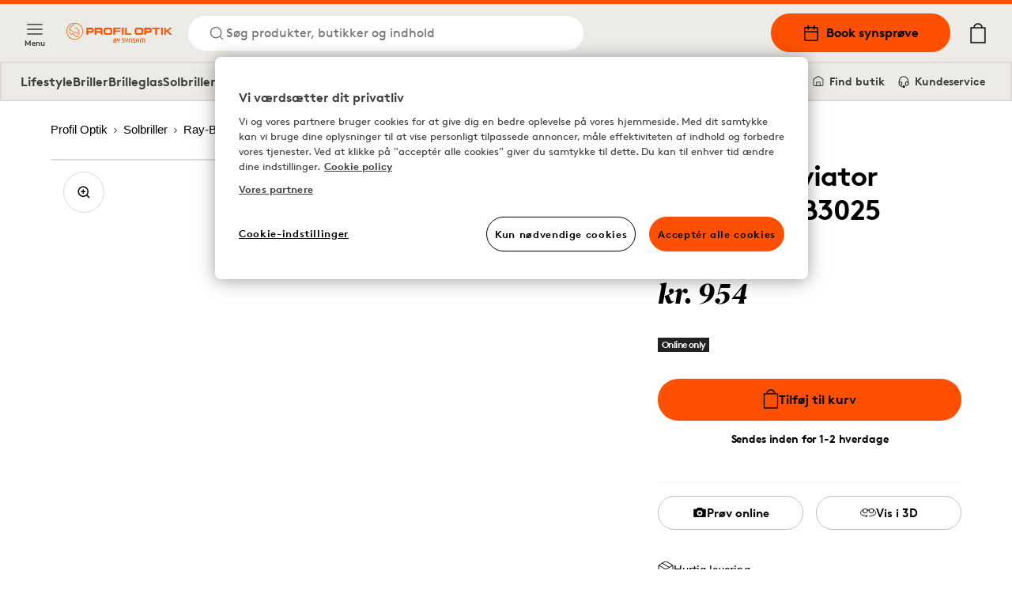

--- FILE ---
content_type: text/html; charset=utf-8
request_url: https://www.profiloptik.dk/ray-ban-aviator-gradient-rb3025-003-3f-62
body_size: 15078
content:
<!DOCTYPE html><html lang="da"><head><meta charSet="utf-8"/><meta property="og:type" content="website" class="jsx-4209390666"/><meta property="og:url" content="https://www.profiloptik.dk/ray-ban-aviator-gradient-rb3025-003-3f-62" class="jsx-4209390666"/><meta property="twitter:url" content="https://www.profiloptik.dk/ray-ban-aviator-gradient-rb3025-003-3f-62" class="jsx-4209390666"/><meta name="description" content="Køb linser, briller og solbriller online - hos Profil Optik." class="jsx-4209390666"/><meta property="og:description" content="Køb linser, briller og solbriller online - hos Profil Optik." class="jsx-4209390666"/><meta name="twitter:description" content="Køb linser, briller og solbriller online - hos Profil Optik." class="jsx-4209390666"/><meta name="viewport" content="width=device-width, initial-scale=1.0, interactive-widget=resizes-content" class="jsx-4209390666"/><link rel="canonical" href="https://www.profiloptik.dk/ray-ban-aviator-gradient-rb3025-003-3f-62" class="jsx-4209390666"/><link rel="apple-touch-icon" sizes="180x180" href="/apple-touch-icon.png" class="jsx-4209390666"/><link rel="icon" type="image/png" sizes="32x32" href="/favicon-32x32.png" class="jsx-4209390666"/><link rel="icon" type="image/png" sizes="16x16" href="/favicon-16x16.png" class="jsx-4209390666"/><link rel="manifest" href="/api/manifest" crossorigin="use-credentials" class="jsx-4209390666"/><link rel="mask-icon" href="/safari-pinned-tab.svg" color="#FE5000" class="jsx-4209390666"/><meta name="msapplication-TileColor" content="#FE5000" class="jsx-4209390666"/><meta name="theme-color" content="#FE5000" class="jsx-4209390666"/><title>Ray-Ban Aviator Gradient RB3025 003/3F 62</title><meta name="title" content="Ray-Ban Aviator Gradient RB3025 003/3F 62"/><meta property="og:title" content="Ray-Ban Aviator Gradient RB3025 003/3F 62 | Profil Optik"/><meta name="twitter:title" content="Ray-Ban Aviator Gradient RB3025 003/3F 62 | Profil Optik"/><meta property="og:image" content="https://cdn-01.synsam.com/product-images/XL/79960-0.jpg"/><meta name="twitter:image" content="https://cdn-01.synsam.com/product-images/XL/79960-0.jpg"/><meta name="keywords"/><script type="application/ld+json">
              {"@context":"https://schema.org","@type":"Product","productID":79960,"url":"https://www.profiloptik.dk/ray-ban-aviator-gradient-rb3025-003-3f-62","brand":{"@type":"Brand","name":"Ray-Ban"},"category":"Sunglasses","name":"Ray-Ban Aviator Gradient RB3025 003/3F 62","image":["https://cdn-01.synsam.com/product-images/XL/79960-0.jpg"],"offers":{"@type":"Offer","availability":"https://schema.org/InStock","price":"954.00","priceCurrency":"DKK","url":"https://www.profiloptik.dk/ray-ban-aviator-gradient-rb3025-003-3f-62","itemCondition":"https://schema.org/NewCondition","seller":{"@type":"Organization","name":"Synsam","url":"https://www.profiloptik.dk"},"shippingDetails":{"@type":"OfferShippingDetails","shippingDestination":{"@type":"DefinedRegion","addressCountry":"DK"},"shippingRate":{"@type":"MonetaryAmount","value":"29.00","currency":"DKK"},"deliveryTime":{"@type":"ShippingDeliveryTime","handlingTime":{"@type":"QuantitativeValue","minValue":1,"maxValue":2,"unitCode":"DAY","unitText":"business day"}}},"hasMerchantReturnPolicy":{"@type":"MerchantReturnPolicy","applicableCountry":"DK","returnPolicyCategory":"https://schema.org/MerchantReturnFiniteReturnWindow","merchantReturnDays":30,"returnMethod":"https://schema.org/ReturnByMail","returnFees":"https://schema.org/FreeReturn"}},"sku":"243309","gtin13":"805289307709","description":"","color":"Sølv","material":"Metal","size":null}
            </script><meta property="og:type" content="product"/><link rel="preload" as="image" imageSrcSet="https://cdn-01.synsam.com/product-images/XL/79960-0.jpg 1180w, https://cdn-01.synsam.com/product-images/L/79960-0.jpg 570w, https://cdn-01.synsam.com/product-images/M/79960-0.jpg 285w, https://cdn-01.synsam.com/product-images/S/79960-0.jpg 145w, https://cdn-01.synsam.com/product-images/XS/79960-0.jpg 75w" imageSizes="(max-width: 419px) 100vw, (max-width: 767px) 420px, (max-width: 1279px) 65vw, 726px"/><link rel="preload" as="image" href="https://cdn-01.synsam.com/img/brands/ray-ban.png"/><meta name="next-head-count" content="28"/><link rel="preconnect" href="https://cdn.cookielaw.org" crossorigin=""/><link rel="preconnect" href="https://www.googletagmanager.com" crossorigin=""/><link rel="preconnect" href="https://cdn-01.synsam.com" crossorigin=""/><link rel="preconnect" href="https://cdn-02.synsam.com" crossorigin=""/><link rel="preconnect" href="https://cdn-03.synsam.com" crossorigin=""/><link rel="preconnect" href="https://cdn-04.synsam.com" crossorigin=""/><link rel="preconnect" href="https://cdn-05.synsam.com" crossorigin=""/><script id="dl-init">
              window.dataLayer = window.dataLayer || [];
              window.dlDeepLink = { age: null, exam: null, store: null };
              window.__ga4Ready = false;
              window.__dlq = [];
              window.dl = (params = {}) => {
                const payload = { ...params };
                if (window.__ga4Ready) window.dataLayer.push(payload);
                else window.__dlq.push(payload);
              };
            </script><script>
              function OptanonWrapper() {}
            </script><script id="ot-sdk" src="https://cdn.cookielaw.org/scripttemplates/otSDKStub.js" data-domain-script="b477b566-737a-496a-8bc1-dccb2cf4e512"></script><script id="gtm">
              (function(w,d,s,l,i){w[l]=w[l]||[];w[l].push({'gtm.start':Date.now(),event:'gtm.js'});
              var f=d.getElementsByTagName(s)[0], j=d.createElement(s), dl=l!='dataLayer'?'&l='+l:'';
              j.async=true; j.src='https://www.googletagmanager.com/gtm.js?id='+i+dl;
              f.parentNode.insertBefore(j,f);
              })(window,document,'script','dataLayer','GTM-TC4933VS');
            </script><link rel="preload" href="/_next/static/media/e4af272ccee01ff0-s.p.woff2" as="font" type="font/woff2" crossorigin="anonymous" data-next-font="size-adjust"/><link rel="preload" href="/_next/static/css/8478a9f83f2907ce.css" as="style"/><link rel="stylesheet" href="/_next/static/css/8478a9f83f2907ce.css" data-n-g=""/><link rel="preload" href="/_next/static/css/cf3a1359aca71ff6.css" as="style"/><link rel="stylesheet" href="/_next/static/css/cf3a1359aca71ff6.css" data-n-p=""/><link rel="preload" href="/_next/static/css/a9f9838431433912.css" as="style"/><link rel="stylesheet" href="/_next/static/css/a9f9838431433912.css" data-n-p=""/><link rel="preload" href="/_next/static/css/b2c622a6e715e01e.css" as="style"/><link rel="stylesheet" href="/_next/static/css/b2c622a6e715e01e.css"/><link rel="preload" href="/_next/static/css/3a528ed36ca508c6.css" as="style"/><link rel="stylesheet" href="/_next/static/css/3a528ed36ca508c6.css"/><noscript data-n-css=""></noscript><script defer="" nomodule="" src="/_next/static/chunks/polyfills-42372ed130431b0a.js"></script><script defer="" src="/_next/static/chunks/5213.e0d95fa05970d12d.js"></script><script defer="" src="/_next/static/chunks/9792.17307ed30b0b8600.js"></script><script src="/_next/static/chunks/webpack-255ef7321ca876da.js" defer=""></script><script src="/_next/static/chunks/framework-5b3385c975999519.js" defer=""></script><script src="/_next/static/chunks/main-0895e0eaa72bea1a.js" defer=""></script><script src="/_next/static/chunks/pages/_app-bd7ce0cd94fb40ec.js" defer=""></script><script src="/_next/static/chunks/8439-2c7bad3666b49db9.js" defer=""></script><script src="/_next/static/chunks/8438-6652c51a4e213b42.js" defer=""></script><script src="/_next/static/chunks/8547-a747f72b0f983fa3.js" defer=""></script><script src="/_next/static/chunks/5876-79df7fc85026f964.js" defer=""></script><script src="/_next/static/chunks/4735-dd0667daaad0370e.js" defer=""></script><script src="/_next/static/chunks/6960-c76ccbe3fe778c08.js" defer=""></script><script src="/_next/static/chunks/1023-0d4449afe9354337.js" defer=""></script><script src="/_next/static/chunks/9940-b301323e35a79bb9.js" defer=""></script><script src="/_next/static/chunks/9447-b0d41c8a41627b83.js" defer=""></script><script src="/_next/static/chunks/pages/%5B...slug%5D-01cd0313a5b92115.js" defer=""></script><script src="/_next/static/HazMf0DdnR0XDFO2oUm0A/_buildManifest.js" defer=""></script><script src="/_next/static/HazMf0DdnR0XDFO2oUm0A/_ssgManifest.js" defer=""></script></head><body><noscript>
              <iframe
                src="https://www.googletagmanager.com/ns.html?id=GTM-TC4933VS"
                height="0"
                width="0"
                title="GTM"
                style="display:none;visibility:hidden"
              ></iframe>
            </noscript><div id="__next"><script>
                        (function() {
                          if(window.navigator.userAgent.indexOf('MSIE ') > 0 || window.navigator.userAgent.indexOf('Trident/') > 0) {
                            window.onload = function() {
                              document.body.innerHTML =
                                '<div class="container"><img src="/profiloptik-logo.svg" alt="Profil optik" style="width: 200px; height: auto; margin-top: 32px;" /><hr><h1>Siden understøtter ikke din webbrowser. Brug venligst en nyere browser (Edge, Chrome, Safari, Firefox)</h1></div>';
                            }
                          }
                        })();
                      </script><div><header id="SiteHeader" class="SiteHeader_site-header__aOS2k"><a href="#site-content" class="SiteHeader_site-header-content-skip__c06H6" aria-label="Spring til hovedindhold">Spring til hovedindhold</a><div class="SiteHeader_site-header-content__cVDlz"><div class="SiteHeader_site-header-content-section__Bq1mC"><button aria-label="Menu" class="SiteHeader_site-fold-menu-toggle__8w6fi SiteHeader_site-fold-menu-toggle-open__ltxlX !hidden lg:!flex"><svg fill="none" xmlns="http://www.w3.org/2000/svg" width="22" height="22" viewBox="0 0 22 22" stroke-width="1.5" aria-hidden="true"><path d="M2.75 16.5h16.5M2.75 11h16.5M2.75 5.5h16.5" stroke="inherit" stroke-width="1.5" stroke-linecap="round" stroke-linejoin="round"></path></svg><span>Menu</span></button><div class="SiteHeader_site-header-content-nav__8Z_oI"><div class="SiteHeader_site-header-logo__y0CQ7"><a aria-label="Tilbage til hjemmesiden" href="/"><svg xmlns="http://www.w3.org/2000/svg" id="Layer_1" data-name="Layer 1" viewBox="0 0 1120.96 208.35" width="175" height="40" aria-hidden="true"><link xmlns="" type="text/css" rel="stylesheet" id="dark-mode-custom-link"/><link xmlns="" type="text/css" rel="stylesheet" id="dark-mode-general-link"/><style xmlns="" lang="en" type="text/css" id="dark-mode-custom-style"></style><style xmlns="" lang="en" type="text/css" id="dark-mode-native-style"></style><style xmlns="" lang="en" type="text/css" id="dark-mode-native-sheet"></style><path d="M277.62,78.75V77.22c0-5.9-2.29-7.86-9.05-7.86H235.72v17H269c6.33,0,8.62-2,8.62-7.64m-9.49-27.51c19.64,0,27.61,6.66,27.61,24.23v5.24c0,17.46-6.77,23.79-26.41,23.79H235.72V127H217.6V51.24Z" transform="translate(-6.45 -1.2)" style="fill:#fe5000"></path><path d="M370.84,78.75V77.22c0-5.89-2.3-7.86-9.06-7.86H323v17h39.18c6.32,0,8.62-2,8.62-7.64m18.87,32.51V127H371.49V115.2c0-7.43-3.93-10.81-12.33-10.81h-35.8V127H305.14V51.24h56.2C381,51.24,389,57.9,389,75.48v5.23c0,8.62-1.2,13.1-6,16.15,4.15,1.53,6.76,5.46,6.76,14.4" transform="translate(-6.45 -1.2)" style="fill:#fe5000"></path><path d="M451.72,68.05H438.3c-17.14,0-19.54,3-19.54,18v7.86c0,13.53,2.4,16.37,18.88,16.37h14.41c17.78,0,20.51-2.19,20.51-16.7V85.73c0-15.28-2.62-17.68-20.84-17.68m.65,58.93h-16c-29,0-35.91-5.89-35.91-32.08V85.73c0-28.16,6.45-34.81,36.24-34.81h16c31.21,0,38.08,7,38.08,34.48v9.17c0,27.94-7,32.41-38.41,32.41" transform="translate(-6.45 -1.2)" style="fill:#fe5000"></path><polygon points="495.81 50.04 573.29 50.04 573.29 65.1 514.04 65.1 514.04 79.07 571.44 79.07 571.44 94.24 514.04 94.24 514.04 125.78 495.81 125.78 495.81 50.04" style="fill:#fe5000"></polygon><rect x="587.61" y="50.04" width="18.12" height="75.74" style="fill:#fe5000"></rect><polygon points="620.35 50.04 638.57 50.04 638.57 110.5 685.17 110.5 685.17 125.78 620.35 125.78 620.35 50.04" style="fill:#fe5000"></polygon><path d="M779.9,68.05H766.48c-17.14,0-19.54,3-19.54,18v7.86c0,13.53,2.4,16.37,18.88,16.37h14.41c17.78,0,20.52-2.19,20.52-16.7V85.73c0-15.28-2.63-17.68-20.85-17.68m.65,58.93h-16c-29,0-35.9-5.89-35.9-32.08V85.73c0-28.16,6.44-34.81,36.23-34.81h16c31.21,0,38.09,7,38.09,34.48v9.17c0,27.94-7,32.41-38.42,32.41" transform="translate(-6.45 -1.2)" style="fill:#fe5000"></path><path d="M890.13,78.75V77.22c0-5.9-2.29-7.86-9-7.86H848.23v17h33.28c6.33,0,8.62-2,8.62-7.64m-9.49-27.51c19.64,0,27.61,6.66,27.61,24.23v5.24c0,17.46-6.77,23.79-26.41,23.79H848.23V127H830.12V51.24Z" transform="translate(-6.45 -1.2)" style="fill:#fe5000"></path><polygon points="989.56 50.04 989.56 65.43 957.69 65.43 957.69 125.78 939.58 125.78 939.58 65.43 907.71 65.43 907.71 50.04 989.56 50.04" style="fill:#fe5000"></polygon><rect x="1001.69" y="50.04" width="18.11" height="75.74" style="fill:#fe5000"></rect><polygon points="1096.63 50.04 1061.82 76.67 1052.98 76.67 1052.98 50.04 1034.75 50.04 1034.75 125.78 1052.98 125.78 1052.98 91.84 1062.04 91.84 1096.09 125.78 1119 125.78 1076.99 83.44 1120.96 50.04 1096.63 50.04" style="fill:#fe5000"></polygon><path d="M129.84,110.68c-15.3-10-28.17-11.9-35.87-13l-1-.16a34.37,34.37,0,0,1-18.81-9.11C68.74,83.44,44.88,68.25,39.75,65,49.17,52.69,61,38.72,77.19,28.34c2.68-1.72,6.22-3.73,9.82-4.06,3.42-.32,5.95.84,9.31,4.28.68.69,1.59.44,3-.24l1.27-.6-.72-1.2c-.2-.33-4.87-8-12-8.29a17.66,17.66,0,0,0-9.06,2.16c-19.2,10.13-33.1,26-44.18,40.11a6.26,6.26,0,0,0-1.63,5,6.16,6.16,0,0,0,3.16,4.06l2,1.22C45,75,65.89,88.06,69.53,91.36c8.2,7.41,13.23,9.9,23.38,11.54,15,2.42,27.84,9.74,40.71,17.86l6.88,4.34.1.06,2.72-4.3-1.13-.92A145.23,145.23,0,0,0,129.84,110.68Z" transform="translate(-6.45 -1.2)" style="fill:#fe5000"></path><path d="M137.78,130.38s-2.76,3.86-5.93,7.39c-5.5,6.13-13.76,7.55-21.39,3.74-10.64-5.31-18.69-13.77-26.11-27.46-.26-.49-.51-1-.75-1.43-1.49-2.83-2.77-5.28-5.26-5.77-2.09-.43-3.77,1.9-6.11,5.14-2.63,3.63-5.9,8.15-9.67,8.37l-.58,0c-8.92,0-19.32-12.19-23.42-27.63-1.63-6.12-3.07-12.45-3.08-12.52l-1-4.69-.18.46a22,22,0,0,0-1.24,4.84,47.34,47.34,0,0,0,5.69,27.37c4.66,8.66,11.31,14.9,18.73,17.57C67.39,129.35,75,119,78,114.05c2.6,5.2,9.41,17.58,19.08,25.91,7.8,6.72,15.53,10.27,22.37,10.27a17.3,17.3,0,0,0,10.52-3.34C137.72,140.83,137.78,130.38,137.78,130.38Z" transform="translate(-6.45 -1.2)" style="fill:#fe5000"></path><path d="M93,55.05l.16,3.27,1.25,0c.06,0,6.65-.22,12.28.13,7.58.48,11.37,3,15,10,4.24,8.11,21.68,43.27,21.86,43.62l.54,1.1,3.94-1.77-.4-1.13c-.55-1.57-3.38-9.55-4.57-12.1h0c-.66-1.42-1.43-3.14-2.25-5l-.08-.19c-5.13-11.41-12.88-28.65-20.1-35.43-6.54-6.14-18.38-7.42-26.95-2.9Z" transform="translate(-6.45 -1.2)" style="fill:#fe5000"></path><path d="M94.53,1.2a88.09,88.09,0,1,0,88.08,88.09A88.19,88.19,0,0,0,94.53,1.2Zm0,170.13a82,82,0,1,1,82.05-82A82.14,82.14,0,0,1,94.53,171.33Z" transform="translate(-6.45 -1.2)" style="fill:#fe5000"></path><path d="M651.09,179.58s.66,6.09-7.56,6.09c0,0-7.88-.33-7.88-6.26v-16h-7.23v16.29c0,.5.33,8.9,11.34,12.19v17.61H647V191.93s11.34-2.64,11.34-11.86V163.45h-7.23Z" transform="translate(-6.45 -1.2)" style="fill:#fe5000"></path><path d="M682.31,162.61c-17.08,0-16.42,16-16.42,16v31H673v-31c0-10,9.36-9.71,9.36-9.71,9.86,0,9.53,10,9.53,10v30.63h7.06V178.91C698.9,162.45,682.31,162.61,682.31,162.61Z" transform="translate(-6.45 -1.2)" style="fill:#fe5000"></path><path d="M760,162.61c-16.26,0-15.93,15.15-15.93,15.15v31.78h7.06V192.71H769v16.83h6.89V177.76C775.88,162,760,162.61,760,162.61Zm9,23.13H751.08v-8s-.16-8.89,8.87-9.06c0,0,9,0,9,9.06Z" transform="translate(-6.45 -1.2)" style="fill:#fe5000"></path><path d="M823,162.61a15.08,15.08,0,0,0-11.5,5.11c-4.27-5.27-11.5-5.11-11.5-5.11-15.11,0-15.11,15-15.11,15v31.93h6.9V177.6c0-8.73,8.21-8.24,8.21-8.24,8.38,0,7.88,8.24,7.88,8.24v31.93h6.9V177.6s-.49-8.4,8.38-8.24c8.54,0,8.05,8.24,8.05,8.24v31.93h6.9V177.6C837.93,162.78,823,162.61,823,162.61Z" transform="translate(-6.45 -1.2)" style="fill:#fe5000"></path><path d="M730.5,187.31,717,179.9s-3.95-1.64-3.62-5.1a4.57,4.57,0,0,1,4.93-4.28h15.93v-7.08H718.34c-6.72,0-12.15,5-12.15,11.18a13.72,13.72,0,0,0,7.22,11.7l12.32,6.26s4.11,1.65,3.61,5.43c0,0,.33,4.45-5.09,4.62H707.17v6.91h17.08s12.16.82,12.49-11.36C736.74,198.18,737.39,190.77,730.5,187.31Z" transform="translate(-6.45 -1.2)" style="fill:#fe5000"></path><path d="M616.85,187.31l-13.47-7.41s-3.94-1.64-3.62-5.1a4.57,4.57,0,0,1,4.93-4.28h15.94v-7.08H604.69c-6.72,0-12.15,5-12.15,11.18a13.72,13.72,0,0,0,7.22,11.7l12.33,6.26s4.1,1.65,3.61,5.43c0,0,.33,4.45-5.09,4.62H593.53v6.91h17.08s12.15.82,12.48-11.36C623.09,198.18,623.75,190.77,616.85,187.31Z" transform="translate(-6.45 -1.2)" style="fill:#fe5000"></path><path d="M531.15,184.79c2.86-2,4.31-5,4.31-9.08,0-7.91-6.09-13-15.52-13-8.37,0-15.17,6.43-15.17,14.32v32.39h18.44c8.47,0,14.38-5.41,14.38-13.16C537.59,190.94,535.65,187.49,531.15,184.79Zm-10.67-15.66c3.95,0,7.94,2.11,7.94,6.84,0,3.92-3.17,6.45-8.07,6.45H511.8v-4.9C511.8,172.27,515,169.13,520.48,169.13Zm1.13,33.81H511.8V188.87h9.81c4.08,0,8.95,1.22,8.95,7C530.56,200.71,527.71,202.94,521.61,202.94Z" transform="translate(-6.45 -1.2)" style="fill:#fe5000"></path><path d="M565.22,179.58s.65,6.09-7.56,6.09c0,0-7.88-.33-7.88-6.26v-16h-7.23v16.29c0,.5.33,8.9,11.33,12.19v17.61h7.23V191.93s11.34-2.64,11.34-11.86V163.45h-7.23Z" transform="translate(-6.45 -1.2)" style="fill:#fe5000"></path></svg></a></div><button class="SiteHeader_site-header-search-toggle-desktop__s4YJm" aria-label="Søg"><svg fill="none" xmlns="http://www.w3.org/2000/svg" width="22" height="22" viewBox="0 0 22 22" stroke-width="1.5" stroke="#FE5000" aria-hidden="true"><path d="M10.083 17.417a7.333 7.333 0 1 0 0-14.667 7.333 7.333 0 0 0 0 14.667ZM19.25 19.25l-3.988-3.988" stroke="inherit" stroke-width="1.5" stroke-linecap="round" stroke-linejoin="round"></path></svg><p>Søg produkter, butikker og indhold</p></button></div></div><div class="SiteHeader_site-header-content-nav-right__TtEH5"><div class="SiteHeader_site-header-content-nav__8Z_oI"><a class="SiteHeader_site-header-book-button__KNNpq" aria-label="Book synsprøve" href="/bestil-tid-til-synstest"><svg fill="none" xmlns="http://www.w3.org/2000/svg" viewBox="0 0 22 22" width="22" height="22" aria-hidden="true"><path d="M17.417 3.667H4.583c-1.012 0-1.833.82-1.833 1.833v12.833c0 1.013.82 1.834 1.833 1.834h12.834c1.012 0 1.833-.821 1.833-1.834V5.5c0-1.012-.82-1.833-1.833-1.833ZM2.75 9.167h16.5" stroke="#000" stroke-width="1.5" stroke-linecap="round" stroke-linejoin="round"></path><path d="M14.667 1.833V5.5M7.333 1.833V5.5" stroke="#000" stroke-width="2" stroke-linecap="round" stroke-linejoin="round"></path></svg>Book synsprøve</a><a aria-label="Mine sider" class="SiteHeader_site-header-account__EjbCO" href="/min-konto/log-ind"><svg fill="none" xmlns="http://www.w3.org/2000/svg" width="22" height="22" viewBox="6 2 10 18" stroke-width="1.5" aria-hidden="true"><path d="M18.333 19.25v-1.833a3.667 3.667 0 0 0-3.667-3.667H7.333a3.667 3.667 0 0 0-3.667 3.667v1.833M11 10.083a3.667 3.667 0 1 0 0-7.333 3.667 3.667 0 0 0 0 7.333Z" stroke="#FE5000" stroke-width="1.5" stroke-linecap="round" stroke-linejoin="round"></path></svg></a><button class="SiteHeader_site-header-search-toggle-mobile__2_ER1" aria-label="Søg"><svg fill="none" xmlns="http://www.w3.org/2000/svg" width="22" height="22" viewBox="0 0 22 22" stroke-width="1.5" stroke="#FE5000" aria-hidden="true"><path d="M10.083 17.417a7.333 7.333 0 1 0 0-14.667 7.333 7.333 0 0 0 0 14.667ZM19.25 19.25l-3.988-3.988" stroke="inherit" stroke-width="1.5" stroke-linecap="round" stroke-linejoin="round"></path></svg></button></div><button aria-label="Din indkøbskurv (indeholder 0 produkter)" class="SiteHeader_site-header-cart-toggle__Dnu6f"><svg xmlns="http://www.w3.org/2000/svg" xml:space="preserve" style="enable-background:new 0 0 20 25" viewBox="0 0 20 25" width="26" height="26" stroke-width="0.25" stroke="#000" aria-hidden="true"><path stroke-linecap="round" stroke-linejoin="round" d="M15.5 5.4c-.4-2.9-2.7-5-5.5-5s-5.2 2.2-5.5 5H.9v19.2h18.2V5.4h-3.6zM10 1.7c2.1 0 3.9 1.5 4.3 3.6H5.7c.3-2 2.1-3.6 4.3-3.6M2.1 23.3V6.6h15.8v16.7H2.1z"></path></svg></button><div class="flex lg:hidden items-center"><button aria-label="Menu" class="SiteHeader_site-fold-menu-toggle__8w6fi SiteHeader_site-fold-menu-toggle-open__ltxlX"><svg fill="none" xmlns="http://www.w3.org/2000/svg" width="22" height="22" viewBox="0 0 22 22" stroke-width="1.5" aria-hidden="true"><path d="M2.75 16.5h16.5M2.75 11h16.5M2.75 5.5h16.5" stroke="inherit" stroke-width="1.5" stroke-linecap="round" stroke-linejoin="round"></path></svg><span>Menu</span></button></div></div></div><nav class="SiteHeaderSubMenu_site-header-sub-menu__b8atI"><div class="SiteHeaderSubMenu_site-header-sub-menu-links__TzIrz"><div><div><a class="SiteHeaderSubMenu_site-header-sub-menu-link__YDF8R" aria-label="Lifestyle" href="/profil-optik-lifestyle-aftale">Lifestyle</a></div><div><button class="SiteHeaderSubMenu_site-header-sub-menu-link__YDF8R" aria-label="Briller">Briller</button></div><div><a class="SiteHeaderSubMenu_site-header-sub-menu-link__YDF8R" aria-label="Brilleglas" href="/glastyper">Brilleglas</a></div><div><button class="SiteHeaderSubMenu_site-header-sub-menu-link__YDF8R" aria-label="Solbriller">Solbriller</button></div><div><button class="SiteHeaderSubMenu_site-header-sub-menu-link__YDF8R" aria-label="Sportsbriller">Sportsbriller</button></div><div><button class="SiteHeaderSubMenu_site-header-sub-menu-link__YDF8R" aria-label="Kontaktlinser">Kontaktlinser</button></div></div><div><a class="SiteHeaderSubMenu_site-header-sub-menu-feature__3S3C5" aria-label="Mine sider" href="/min-konto/log-ind"><svg fill="none" xmlns="http://www.w3.org/2000/svg" width="16" height="16" viewBox="6 2 10 18"><path d="M18.333 19.25v-1.833a3.667 3.667 0 0 0-3.667-3.667H7.333a3.667 3.667 0 0 0-3.667 3.667v1.833M11 10.083a3.667 3.667 0 1 0 0-7.333 3.667 3.667 0 0 0 0 7.333Z" stroke="#FE5000" stroke-width="1.5" stroke-linecap="round" stroke-linejoin="round"></path></svg> <!-- -->Mine sider</a><a class="SiteHeaderSubMenu_site-header-sub-menu-feature__3S3C5" aria-label="Find butik" href="/find-butik"><svg fill="none" xmlns="http://www.w3.org/2000/svg" viewBox="0 0 22 22" width="16" height="16"><path d="M19.25 9V7.167L11 2 2.75 7.167V16.5c0 1.833 0 1.833 1.833 1.833h12.834c1.833 0 1.833 0 1.833-1.833V9Z" stroke="#000" stroke-width="1.5" stroke-linecap="round" stroke-linejoin="round"></path><path d="M8 18v-6h6v6" stroke="#000" stroke-width="1.5" stroke-linecap="round" stroke-linejoin="round"></path></svg> <!-- -->Find butik</a><a class="SiteHeaderSubMenu_site-header-sub-menu-feature__3S3C5" aria-label="Kundeservice" href="/kontakt-os"><svg fill="none" xmlns="http://www.w3.org/2000/svg" viewBox="0 0 24 26" width="16" height="16"><path d="M3 18v-6a9 9 0 1118 0v6" stroke="#000" stroke-width="2" stroke-linecap="round" stroke-linejoin="round"></path><path d="M21 19a2 2 0 01-2 2h-1a2 2 0 01-2-2v-3a2 2 0 012-2h3v5zM3 19a2 2 0 002 2h1a2 2 0 002-2v-3a2 2 0 00-2-2H3v5z" stroke="#000" stroke-width="2" stroke-linecap="round" stroke-linejoin="round"></path><path d="M6 21.5c0 1 1.1 2.9 5.5 2.5" stroke="#000" stroke-width="2"></path><circle cx="12.5" cy="23.5" r="1.5" stroke="#000" stroke-width="2"></circle></svg> <!-- -->Kundeservice</a></div></div></nav><div class="SiteHeader_site-header-mobile-buttons__Vekk5"><a class="SiteHeader_site-header-mobile-buttons-secondary__s98RK" aria-label="Find butik" href="/find-butik"><svg fill="none" xmlns="http://www.w3.org/2000/svg" viewBox="0 0 22 22" width="20" height="20" aria-hidden="true"><path d="M19.25 9V7.167L11 2 2.75 7.167V16.5c0 1.833 0 1.833 1.833 1.833h12.834c1.833 0 1.833 0 1.833-1.833V9Z" stroke="#000" stroke-width="1.5" stroke-linecap="round" stroke-linejoin="round"></path><path d="M8 18v-6h6v6" stroke="#000" stroke-width="1.5" stroke-linecap="round" stroke-linejoin="round"></path></svg>Find butik</a><a class="SiteHeader_site-header-mobile-buttons-primary__NkWPb" aria-label="Book synsprøve" href="/bestil-tid-til-synstest"><svg fill="none" xmlns="http://www.w3.org/2000/svg" viewBox="0 0 22 22" width="20" height="20" aria-hidden="true"><path d="M17.417 3.667H4.583c-1.012 0-1.833.82-1.833 1.833v12.833c0 1.013.82 1.834 1.833 1.834h12.834c1.012 0 1.833-.821 1.833-1.834V5.5c0-1.012-.82-1.833-1.833-1.833ZM2.75 9.167h16.5" stroke="#000" stroke-width="1.5" stroke-linecap="round" stroke-linejoin="round"></path><path d="M14.667 1.833V5.5M7.333 1.833V5.5" stroke="#000" stroke-width="2" stroke-linecap="round" stroke-linejoin="round"></path></svg>Book synsprøve</a></div></header><main id="site-content" class="site-content" role="main"><div class="pointer-events-none page-progress" style="opacity:0;transition:opacity 200ms linear"><div style="margin-left:-100%;transition:margin-left 200ms linear;background-color:#fe5000;top:0;position:fixed;height:3px;width:100vw;z-index:1000000;left:0"></div></div><div class="container"><nav aria-label="Brødkrummer"><ol class="Breadcrumbs_breadcrumbs___ZV7f" itemscope="" itemType="https://schema.org/BreadcrumbList"><li itemProp="itemListElement" itemscope="" itemType="https://schema.org/ListItem"><a itemProp="item" aria-label="Profil Optik" href="/"><span itemProp="name">Profil Optik</span><svg width="12" height="12" viewBox="0 0 12 12" fill="none" xmlns="http://www.w3.org/2000/svg" aria-hidden="true" tabindex="-1"><path d="M4.5 9L7.5 6L4.5 3" stroke="black" stroke-linejoin="round"></path></svg><meta itemProp="position" content="1"/></a></li><li itemProp="itemListElement" itemscope="" itemType="https://schema.org/ListItem"><a itemProp="item" aria-label="Solbriller" href="/solbriller"><span itemProp="name">Solbriller</span><svg width="12" height="12" viewBox="0 0 12 12" fill="none" xmlns="http://www.w3.org/2000/svg" aria-hidden="true" tabindex="-1"><path d="M4.5 9L7.5 6L4.5 3" stroke="black" stroke-linejoin="round"></path></svg><meta itemProp="position" content="2"/></a></li><li itemProp="itemListElement" itemscope="" itemType="https://schema.org/ListItem"><a itemProp="item" aria-label="Ray-Ban" href="/solbriller/ray-ban"><span itemProp="name">Ray-Ban</span><svg width="12" height="12" viewBox="0 0 12 12" fill="none" xmlns="http://www.w3.org/2000/svg" aria-hidden="true" tabindex="-1"><path d="M4.5 9L7.5 6L4.5 3" stroke="black" stroke-linejoin="round"></path></svg><meta itemProp="position" content="3"/></a></li><li itemProp="itemListElement" itemscope="" aria-current="location" itemType="https://schema.org/ListItem"><a itemProp="item" aria-label="Ray-Ban Aviator Gradient RB3025 003/3F 62" href="/ray-ban-aviator-gradient-rb3025-003-3f-62"><span itemProp="name">Ray-Ban Aviator Gradient RB3025 003/3F 62</span><meta itemProp="position" content="4"/></a></li></ol></nav><div class="Product_product__Um_2g"><div class="Product_product-head__MxRkW undefined"><h1 class="Product_product-title__majY6">Ray-Ban Aviator Gradient RB3025 003/3F 62</h1><div class="ProductPrice_product-pricing__U5y1s my-4 md:my-6"><div class="ProductPrice_product-pricing-group__nyCSZ"><div class="ProductPrice_product-pricing-container__wlw8C"><p class="ProductPrice_product-pricing-price__3aTDA">kr. 954</p></div></div></div><div class="Product_product-flags__welCL"><span class="inline-block text-[12px] font-bold px-[5px] py-[1px] my-[2px] tracking-tighter leading-4 font-heading-sans mr-1 lg:mr-1.5 bg-[#222] text-font-white">Online only</span></div><div class="ProductSimpleAddToCart_lconfig-container__6qN40"><form><div class="FormStep_formstep__xniys"><button type="submit" aria-label="Tilføj til kurv" id="purchase-btn" class="Button_button__YyFph Button_orange__Cc3Do Button_large__z3T4E Button_no-margin__yVtIT Button_full-width__HZ8ci undefined"><svg xmlns="http://www.w3.org/2000/svg" xml:space="preserve" style="enable-background:new 0 0 20 25" viewBox="0 0 20 25" width="20" stroke-width="0.25"><path stroke-linecap="round" stroke-linejoin="round" d="M15.5 5.4c-.4-2.9-2.7-5-5.5-5s-5.2 2.2-5.5 5H.9v19.2h18.2V5.4h-3.6zM10 1.7c2.1 0 3.9 1.5 4.3 3.6H5.7c.3-2 2.1-3.6 4.3-3.6M2.1 23.3V6.6h15.8v16.7H2.1z"></path></svg>Tilføj til kurv</button><span class="text-center  label mt-4">Sendes inden for 1-2 hverdage</span></div></form></div><div class="Product_product-vto-actions__cBex_"><a id="charpstarARViewer" data-articleid="79960" data-vto-close-img="icons/cross.svg" data-vto-loader-svg="icons/charpstar-loader.svg" data-vto-loadertext="Indlæser 3D-model" data-vto-lighting-txt="Sørg for, at rummet er ordentligt oplyst"><button type="button" aria-label="Prøv online" class="Button_button__YyFph Button_outline__9hAxb Button_xs__JGxjC Button_no-margin__yVtIT Button_full-width__HZ8ci undefined"><svg xmlns="http://www.w3.org/2000/svg" viewBox="0 0 18 14" width="18" height="12"><path d="M12 0a1 1 0 011 1v1h4a1 1 0 011 1v10a1 1 0 01-1 1H1a1 1 0 01-1-1V3a1 1 0 011-1h4V1a1 1 0 011-1h6zM9 4a4 4 0 100 8 4 4 0 000-8zm0 2a2 2 0 110 4 2 2 0 010-4z"></path></svg>Prøv online</button></a><button type="button" aria-label="Vis i 3D" class="Button_button__YyFph Button_outline__9hAxb Button_xs__JGxjC Button_no-margin__yVtIT Button_full-width__HZ8ci undefined"><svg xmlns="http://www.w3.org/2000/svg" viewBox="0 0 57 31" transform="translate(0 1)" stroke="black" width="20" aria-hidden="true"><path d="M54 9.7v1.9c1.1 1.2 1.7 2.6 1.7 3.9 0 5.5-9.9 10.4-23.1 11.2-.4 0-.7.3-.6.7 0 .3.3.6.7.6h.1c14-.9 24.2-6.2 24.2-12.5 0-2.1-1-4.1-3-5.8zM22 23.6c-.3-.3-.7-.2-.9.1-.3.3-.2.7.1.9l2.3 1.9C11 25.6 1.3 21 1.3 15.7c0-1.6.9-3.3 2.7-4.7V9.3c-2.6 1.9-4 4.1-4 6.4 0 6.1 9.9 11.2 23.6 12.2l-2.4 2c-.3.3-.3.6-.1.9.1.1.3.3.5.3.1 0 .3-.1.4-.1l3.7-3.1c.1-.1.3-.3.3-.5s-.1-.4-.3-.5L22 23.6zM17.9 0c2.8.3 5.6 1.1 7.5 3.7.2.4.7.6 1.2.6.2 0 .3 0 .5-.1 1.8-.3 3.9.8 5.3-.2s2.7-2.3 4.5-3.1c3.9-1.7 8.4-.6 11 2.7.6.9 1.5 1.5 2.6 1.7.7.1 1.2.6 1.3 1.3.1.5 0 1.1-.5 1.2-1.9.5-2.1 2.1-2.7 3.5-1.4 3.5-4.1 5.2-7.8 5.6s-6.2-1.5-8.1-4.3c-.8-1.2-1.4-2.5-1.7-3.9-.1-1-.9-1.8-2-1.8-1.2-.1-1.7.8-2 1.7-.6 2.6-2 4.8-4.1 6.5-2.1 1.6-4.8 2.1-7.3 1.5s-4.7-2.3-5.9-4.6c-.3-.7-.7-1.5-1-2.3S8 8.2 7 8c-.7-.2-.8-.8-.8-1.4 0-.6.4-1 1-1.1 1.4-.2 2.5-1 3.3-2.1C12.2 1 14.8.2 17.9 0zm-.5 1.7c-.4 0-.8 0-1.2.1-2 .3-3.7 1.6-4.7 3.3-1.1 2.2-1 4.8.3 6.9.1.3.3.5.5.7l.5.5.1.1.5.5c1.6 1.4 3.8 2 6 1.6 1-.2 2-.7 2.8-1.3 2.5-1.9 3.5-5.1 2.6-8.1-1.2-2.8-3.7-4.3-7.4-4.3zM47.3 8c0-.8-1.3-5.8-5.7-6.2-4-.4-7.5 1.7-8.3 4.8-.7 2.9 0 6.1 3.7 8.1 1.6.8 3.4.9 5.1.5 1.3-.3 2.4-1 3.3-1.9.5-.5.9-1.1 1.2-1.7.2-.5.4-1 .5-1.5.1-.4.1-.7.1-1.1.1-.1.1-.6.1-1z"></path></svg>Vis i 3D</button></div><div class="Product_product-usps__EX_go"><div class="Product_product-usps-usp__FrdJc"><svg width="20" height="20" viewBox="0 0 20 20" xmlns="http://www.w3.org/2000/svg" xmlns:xlink="http://www.w3.org/1999/xlink"><g stroke="inherit" stroke-width="1" fill="inherit" fill-rule="evenodd" stroke-linecap="round" stroke-linejoin="round"><line x1="14.5" y1="7.4" x2="5.5" y2="2.21" stroke="inherit"></line><path d="M19,14 L19,6 C18.9992679,5.28620161 18.6181681,4.62689901 18,4.27 L11,0.27 C10.3811978,-0.0872655899 9.61880215,-0.0872655899 9,0.27 L2,4.27 C1.38183192,4.62689901 1.00073215,5.28620161 1,6 L1,14 C1.00073215,14.7137984 1.38183192,15.373101 2,15.73 L9,19.73 C9.61880215,20.0872656 10.3811978,20.0872656 11,19.73 L18,15.73 C18.6181681,15.373101 18.9992679,14.7137984 19,14 Z" fill="transparent" stroke="transparent"></path><polyline stroke="inherit" fill="transparent" points="1.27 4.96 10 10.01 18.73 4.96"></polyline><line x1="10" y1="20.08" x2="10" y2="10" stroke="inherit"></line></g></svg><p>Hurtig levering</p></div><div class="Product_product-usps-usp__FrdJc"><svg xmlns="http://www.w3.org/2000/svg" viewBox="0 0 800 718.76" fill="#000" width="20" height="20"><path d="M107.16 449.53c4.85 5.93 12.71 5.93 17.57 0l104.61-128c4.85-5.94 2.57-10.76-5.1-10.76h-55.55c-7.66 0-12.88-6.14-11.23-13.63C186 167.08 302.1 69.38 440.61 69.38c159.89 0 290 130.08 290 290s-130.07 290-290 290a34.71 34.71 0 0 0 0 69.42C638.78 718.76 800 557.55 800 359.38S638.78 0 440.61 0C263.71 0 116.34 128.51 86.74 297.07c-1.32 7.56-8.34 13.72-16 13.72H7.65c-7.67 0-9.95 4.81-5.1 10.75Z"></path></svg><p>Gratis retur, prøv derhjemme i fred og ro</p></div><div class="Product_product-usps-usp__FrdJc"><svg xmlns="http://www.w3.org/2000/svg" viewBox="0 0 110.64 110.61" fill="#000" width="20" height="20"><defs><style>.i-l{stroke:#FE5000;stroke-miterlimit:10;stroke-width:2px;}</style></defs><path class="i-l" d="M355.22,312.06a51.17,51.17,0,0,0-22.12-8l-.64-.09a21.27,21.27,0,0,1-11.6-5.62c-3.32-3-18-12.4-21.19-14.4,5.81-7.6,13.09-16.21,23.08-22.61a14.53,14.53,0,0,1,6.06-2.51c2.11-.19,3.67.53,5.74,2.64.42.43,1,.28,1.88-.15l.78-.36-.45-.74c-.12-.21-3-4.94-7.42-5.11a10.75,10.75,0,0,0-5.59,1.33c-11.84,6.24-20.41,16-27.24,24.73a3.39,3.39,0,0,0,.94,5.56l1.2.75c4.24,2.64,17.14,10.68,19.38,12.71,5.06,4.57,8.16,6.1,14.42,7.12,9.22,1.49,17.17,6,25.1,11L361.8,321l.06,0,1.67-2.65-.69-.57A93.06,93.06,0,0,0,355.22,312.06Z" transform="translate(-278.12 -243.57)"></path><path class="i-l" d="M360.12,324.21s-1.7,2.38-3.66,4.56a10.71,10.71,0,0,1-13.19,2.3c-6.56-3.27-11.52-8.49-16.1-16.93l-.47-.88c-.91-1.74-1.7-3.25-3.24-3.56-1.29-.26-2.32,1.17-3.77,3.17-1.62,2.24-3.63,5-6,5.16h-.36c-5.5,0-11.91-7.51-14.44-17-1-3.77-1.89-7.68-1.9-7.72l-.62-2.89-.12.28a13.93,13.93,0,0,0-.76,3A29.16,29.16,0,0,0,299,310.54c2.87,5.34,7,9.19,11.55,10.84,6.12,2.2,10.81-4.2,12.63-7.24,1.6,3.21,5.81,10.84,11.77,16,4.81,4.15,9.58,6.34,13.8,6.34a10.72,10.72,0,0,0,6.48-2.06C360.08,330.65,360.12,324.21,360.12,324.21Z" transform="translate(-278.12 -243.57)"></path><path class="i-l" d="M332.5,277.77l.1,2,.77,0s4.1-.14,7.57.08c4.68.29,7,1.85,9.28,6.17,2.61,5,13.37,26.68,13.47,26.9l.34.67,2.43-1.09-.24-.69c-.35-1-2.09-5.89-2.82-7.46h0c-.41-.88-.89-1.94-1.39-3.06l-.05-.12c-3.17-7-7.95-17.66-12.4-21.84-4-3.79-11.33-4.57-16.62-1.79Z" transform="translate(-278.12 -243.57)"></path><path class="i-l" d="M333.45,244.57a54.31,54.31,0,1,0,54.32,54.3A54.38,54.38,0,0,0,333.45,244.57Zm0,104.89a50.59,50.59,0,1,1,50.6-50.59A50.65,50.65,0,0,1,333.45,349.46Z" transform="translate(-278.12 -243.57)"></path></svg><p>Gratis tilpasning af stel i Profil Optiks butikker</p></div><div class="Product_product-usps-usp__FrdJc"><svg xmlns="http://www.w3.org/2000/svg" xml:space="preserve" style="enable-background:new 0 0 20 25" viewBox="0 0 20 25" width="20" height="20" stroke-width="0.25"><path stroke-linecap="round" stroke-linejoin="round" d="M15.5 5.4c-.4-2.9-2.7-5-5.5-5s-5.2 2.2-5.5 5H.9v19.2h18.2V5.4h-3.6zM10 1.7c2.1 0 3.9 1.5 4.3 3.6H5.7c.3-2 2.1-3.6 4.3-3.6M2.1 23.3V6.6h15.8v16.7H2.1z"></path></svg><p>Altid 30 dages fortrydelsesret</p></div></div></div><div class="ProductGallery_product-gallery__x4HdG"><div class="ProductGallery_product-gallery-body__ob76e"><ul class="ProductGallery_product-gallery-track__JSapv"><li class="ProductGallery_product-gallery-item__fEUDy"><div class="Media_media__ZpAYV has-ratio-1/1"><div class="Media_media-default__gLv5h"><img alt="Ray-Ban Aviator Gradient RB3025 003/3F 62" class="object-cover w-full h-full" loading="eager" sizes="(max-width: 419px) 100vw, (max-width: 767px) 420px, (max-width: 1279px) 65vw, 726px" srcSet="https://cdn-01.synsam.com/product-images/XL/79960-0.jpg 1180w, https://cdn-01.synsam.com/product-images/L/79960-0.jpg 570w, https://cdn-01.synsam.com/product-images/M/79960-0.jpg 285w, https://cdn-01.synsam.com/product-images/S/79960-0.jpg 145w, https://cdn-01.synsam.com/product-images/XS/79960-0.jpg 75w" src="https://cdn-01.synsam.com/product-images/XL/79960-0.jpg"/></div></div></li></ul></div><button aria-hidden="false" class="IconButton_icon-button___iBUv IconButton_is-lg__Y55oL ProductGallery_product-gallery-zoom-toggle__jppcG" type="button" aria-label="Vis større billede" data-autofocus="false"><svg width="24" height="24" viewBox="0 0 24 24" xmlns="http://www.w3.org/2000/svg" class="icon text-current" focusable="false" aria-hidden="true"><path fill-rule="evenodd" clip-rule="evenodd" d="M2 11C2 6.02944 6.02944 2 11 2C15.9706 2 20 6.02944 20 11C20 15.9706 15.9706 20 11 20C6.02944 20 2 15.9706 2 11ZM11 4C7.134 4 4 7.134 4 11C4 14.866 7.134 18 11 18C14.866 18 18 14.866 18 11C18 7.134 14.866 4 11 4Z"></path><path fill-rule="evenodd" clip-rule="evenodd" d="M15.9429 15.9429C16.3334 15.5524 16.9666 15.5524 17.3571 15.9429L21.7071 20.2929C22.0976 20.6834 22.0976 21.3166 21.7071 21.7071C21.3166 22.0976 20.6834 22.0976 20.2929 21.7071L15.9429 17.3571C15.5524 16.9666 15.5524 16.3334 15.9429 15.9429Z"></path><path fill-rule="evenodd" clip-rule="evenodd" d="M11 7C11.5523 7 12 7.44772 12 8V14C12 14.5523 11.5523 15 11 15C10.4477 15 10 14.5523 10 14V8C10 7.44772 10.4477 7 11 7Z"></path><path fill-rule="evenodd" clip-rule="evenodd" d="M7 11C7 10.4477 7.44772 10 8 10H14C14.5523 10 15 10.4477 15 11C15 11.5523 14.5523 12 14 12H8C7.44772 12 7 11.5523 7 11Z"></path></svg></button><a aria-label="Ray-Ban Aviator Gradient RB3025 003/3F 62" href="/solbriller/ray-ban"><div class="ProductGallery_product-gallery-brand-image__B60R_"><img alt="Ray-Ban Aviator Gradient RB3025 003/3F 62" width="80" height="48" class="object-contain w-20 h-12 object-right-top" loading="eager" src="https://cdn-01.synsam.com/img/brands/ray-ban.png"/></div></a></div></div></div><div class="ContentSection_content-section__roiLZ"><div class="container"></div></div></main><footer class="Footer_site-footer__Z9qs2 container"><a class="Footer_footer-skip-content__VGoCq" href="#site-content" aria-label="Spring til hovedindhold">Spring til hovedindhold</a><div class="Footer_site-footer-links__ZjfeH"><div class="Footer_site-footer-link-list__Jq_sl"><button class="Footer_site-footer-link-list-toggle__cAeiy Footer_site-footer-link-list-toggle-mobile__VylAs" aria-label="Altid hos Profil Optik"><span class="Footer_site-footer-link-list-label__PJRm7">Altid hos Profil Optik</span><svg width="16" height="16" viewBox="0 0 16 16" xmlns="http://www.w3.org/2000/svg" class="icon text-current" focusable="false" aria-hidden="true"><path d="M1.31542 4.31242C1.73599 3.89586 2.41786 3.89586 2.83842 4.31242L8 9.42484L13.1616 4.31242C13.5821 3.89586 14.264 3.89586 14.6846 4.31242C15.1051 4.72898 15.1051 5.40435 14.6846 5.82091L8.7615 11.6876C8.34094 12.1041 7.65907 12.1041 7.2385 11.6876L1.31542 5.82091C0.894859 5.40435 0.894859 4.72898 1.31542 4.31242Z"></path></svg></button><div class="Footer_site-footer-link-list-toggle__cAeiy Footer_site-footer-link-list-toggle-desktop__584c9"><span class="Footer_site-footer-link-list-label__PJRm7">Altid hos Profil Optik</span></div><div class="Footer_site-footer-link-list-collapse__XO19M md:!flex hidden"><a href="/garanti-ombytningsret">Garanti &amp; ombytningsret</a><a href="/delbetaling-uden-renter-og-gebyrer-hos-profil-optik">Rente- og gebyrfri delbetaling</a><a href="/fri-service-p%C3%A5-briller-k%C3%B8bt-hos-os">Fri service</a><a href="/rabat-tilbud">Rabat og tilbud</a></div></div><div class="Footer_site-footer-link-list__Jq_sl"><button class="Footer_site-footer-link-list-toggle__cAeiy Footer_site-footer-link-list-toggle-mobile__VylAs" aria-label="Sortiment"><span class="Footer_site-footer-link-list-label__PJRm7">Sortiment</span><svg width="16" height="16" viewBox="0 0 16 16" xmlns="http://www.w3.org/2000/svg" class="icon text-current" focusable="false" aria-hidden="true"><path d="M1.31542 4.31242C1.73599 3.89586 2.41786 3.89586 2.83842 4.31242L8 9.42484L13.1616 4.31242C13.5821 3.89586 14.264 3.89586 14.6846 4.31242C15.1051 4.72898 15.1051 5.40435 14.6846 5.82091L8.7615 11.6876C8.34094 12.1041 7.65907 12.1041 7.2385 11.6876L1.31542 5.82091C0.894859 5.40435 0.894859 4.72898 1.31542 4.31242Z"></path></svg></button><div class="Footer_site-footer-link-list-toggle__cAeiy Footer_site-footer-link-list-toggle-desktop__584c9"><span class="Footer_site-footer-link-list-label__PJRm7">Sortiment</span></div><div class="Footer_site-footer-link-list-collapse__XO19M md:!flex hidden"><a href="/profil-optik-lifestyle-aftale">Lifestyle</a><a href="/briller">Briller</a><a href="/solbriller">Solbriller</a><a href="/kontaktlinser">Kontaktlinser</a><a href="/sportsbriller">Sportsbriller</a><a href="/oejenpleje">Øjensundhed</a></div></div><div class="Footer_site-footer-link-list__Jq_sl"><button class="Footer_site-footer-link-list-toggle__cAeiy Footer_site-footer-link-list-toggle-mobile__VylAs" aria-label="Oplysninger"><span class="Footer_site-footer-link-list-label__PJRm7">Oplysninger</span><svg width="16" height="16" viewBox="0 0 16 16" xmlns="http://www.w3.org/2000/svg" class="icon text-current" focusable="false" aria-hidden="true"><path d="M1.31542 4.31242C1.73599 3.89586 2.41786 3.89586 2.83842 4.31242L8 9.42484L13.1616 4.31242C13.5821 3.89586 14.264 3.89586 14.6846 4.31242C15.1051 4.72898 15.1051 5.40435 14.6846 5.82091L8.7615 11.6876C8.34094 12.1041 7.65907 12.1041 7.2385 11.6876L1.31542 5.82091C0.894859 5.40435 0.894859 4.72898 1.31542 4.31242Z"></path></svg></button><div class="Footer_site-footer-link-list-toggle__cAeiy Footer_site-footer-link-list-toggle-desktop__584c9"><span class="Footer_site-footer-link-list-label__PJRm7">Oplysninger</span></div><div class="Footer_site-footer-link-list-collapse__XO19M md:!flex hidden"><a href="/forbrugerklager">Forbrugerklager</a><a href="/k%C3%B8bs-og-leveringsbetingelser">Købs- og leveringsbetingelser</a><a href="/cookies">Cookies</a><a href="/privatlivspolitik">Privatlivspolitik</a></div></div><div class="Footer_site-footer-link-list__Jq_sl"><button class="Footer_site-footer-link-list-toggle__cAeiy Footer_site-footer-link-list-toggle-mobile__VylAs" aria-label="Om os"><span class="Footer_site-footer-link-list-label__PJRm7">Om os</span><svg width="16" height="16" viewBox="0 0 16 16" xmlns="http://www.w3.org/2000/svg" class="icon text-current" focusable="false" aria-hidden="true"><path d="M1.31542 4.31242C1.73599 3.89586 2.41786 3.89586 2.83842 4.31242L8 9.42484L13.1616 4.31242C13.5821 3.89586 14.264 3.89586 14.6846 4.31242C15.1051 4.72898 15.1051 5.40435 14.6846 5.82091L8.7615 11.6876C8.34094 12.1041 7.65907 12.1041 7.2385 11.6876L1.31542 5.82091C0.894859 5.40435 0.894859 4.72898 1.31542 4.31242Z"></path></svg></button><div class="Footer_site-footer-link-list-toggle__cAeiy Footer_site-footer-link-list-toggle-desktop__584c9"><span class="Footer_site-footer-link-list-label__PJRm7">Om os</span></div><div class="Footer_site-footer-link-list-collapse__XO19M md:!flex hidden"><a href="https://job.profiloptik.dk/" rel="noreferrer" target="_blank" aria-label="Job hos Profil Optik">Job hos Profil Optik</a><a href="/profil-optiks-historie">Om Profil Optik</a><a href="/press">Presse</a><a href="/billeder-og-logo">Logoer</a><a href="/om-os/tilg%C3%A6ngelighed">Tillgængelighed</a></div></div></div><div class="Footer_site-footer-icons__xYxBM"><ul aria-label="Vi accepterer disse betalingsmetoder" class="Footer_site-footer-icons-list__Z_Ypk"><li><span class="sr-only">Klarna</span><svg width="36" height="26" viewBox="0 0 36 26" fill="none" xmlns="http://www.w3.org/2000/svg" aria-hidden="true"><rect x="0.5" y="0.5" width="35" height="25" fill="#FFB3C7"></rect><path d="M30.4118 14.3906C29.9979 14.3906 29.6624 14.7291 29.6624 15.1467C29.6624 15.5643 29.9979 15.9029 30.4118 15.9029C30.8256 15.9029 31.1611 15.5643 31.1611 15.1467C31.1611 14.7291 30.8256 14.3906 30.4118 14.3906ZM27.9464 13.806C27.9464 13.2343 27.4621 12.7709 26.8647 12.7709C26.2673 12.7709 25.7829 13.2343 25.7829 13.806C25.7829 14.3778 26.2672 14.8413 26.8647 14.8413C27.4622 14.8413 27.9464 14.3778 27.9464 13.806ZM27.9504 11.7941H29.1443V15.8178H27.9504V15.5606C27.6132 15.7927 27.206 15.9292 26.7669 15.9292C25.6049 15.9292 24.6629 14.9786 24.6629 13.806C24.6629 12.6334 25.6049 11.6829 26.7669 11.6829C27.206 11.6829 27.6132 11.8193 27.9504 12.0515V11.7941V11.7941ZM18.3964 12.3182V11.7942H17.1741V15.8178H18.3991V13.9392C18.3991 13.3054 19.0799 12.9648 19.5522 12.9648C19.5571 12.9648 19.5616 12.9652 19.5664 12.9653V11.7945C19.0816 11.7945 18.6357 12.004 18.3964 12.3183L18.3964 12.3182ZM15.3516 13.806C15.3516 13.2343 14.8673 12.7709 14.2698 12.7709C13.6724 12.7709 13.188 13.2343 13.188 13.806C13.188 14.3778 13.6724 14.8413 14.2698 14.8413C14.8673 14.8413 15.3516 14.3778 15.3516 13.806ZM15.3556 11.7941H16.5495V15.8178H15.3556V15.5606C15.0183 15.7927 14.6112 15.9292 14.1721 15.9292C13.0101 15.9292 12.068 14.9786 12.068 13.806C12.068 12.6334 13.0101 11.6829 14.1721 11.6829C14.6112 11.6829 15.0183 11.8194 15.3556 12.0515V11.7941V11.7941ZM22.5415 11.6859C22.0646 11.6859 21.6132 11.8353 21.3115 12.2475V11.7944H20.1227V15.8178H21.3261V13.7034C21.3261 13.0915 21.7327 12.7919 22.2223 12.7919C22.747 12.7919 23.0486 13.1082 23.0486 13.6951V15.8178H24.2411V13.2591C24.2411 12.3228 23.5033 11.686 22.5415 11.686V11.6859ZM10.329 15.8178H11.5786V10.0011H10.329V15.8178ZM4.83984 15.8194H6.16302V10H4.83984V15.8194ZM9.46785 10C9.46785 11.2599 8.9813 12.4318 8.11432 13.303L9.94331 15.8196H8.30902L6.32131 13.0846L6.83431 12.6969C7.68505 12.0538 8.17302 11.0709 8.17302 10H9.46786L9.46785 10Z" fill="#0A0B09"></path><rect x="0.5" y="0.5" width="35" height="25" stroke="#EDEBE6"></rect></svg></li><li><span class="sr-only">Visa</span><svg width="36" height="26" viewBox="0 0 36 26" fill="none" xmlns="http://www.w3.org/2000/svg" aria-hidden="true"><rect x="1" y="1" width="34" height="24" fill="white"></rect><path d="M14.8716 9.15287L11.4675 17.2743H9.24667L7.57111 10.7923C7.47 10.3927 7.38093 10.247 7.07158 10.0785C6.56722 9.80528 5.73306 9.54768 5 9.38879L5.04935 9.14805H8.62435C8.85799 9.14753 9.0841 9.23061 9.26182 9.38228C9.43954 9.53394 9.55713 9.74418 9.59334 9.975L10.4781 14.6755L12.664 9.14805L14.8716 9.15287ZM23.5731 14.6225C23.5828 12.4787 20.6096 12.3607 20.6301 11.4026C20.6361 11.1113 20.9142 10.8007 21.5208 10.7225C22.2313 10.6539 22.9471 10.7786 23.5924 11.0836L23.9607 9.36111C23.3325 9.12519 22.6673 9.00291 21.9963 9C19.9199 9 18.4574 10.1038 18.4454 11.6855C18.4321 12.8543 19.489 13.5067 20.2846 13.8955C21.1031 14.2939 21.3788 14.5479 21.3752 14.9042C21.3692 15.4494 20.7216 15.6902 20.1173 15.6986C19.0617 15.7155 18.4478 15.4145 17.9591 15.1858L17.5787 16.9661C18.0698 17.1912 18.9762 17.3874 19.9151 17.397C22.1227 17.397 23.5659 16.3065 23.5731 14.6189V14.6225ZM29.056 17.267H31L29.304 9.14565H27.5105C27.3188 9.14369 27.131 9.19947 26.9715 9.30575C26.812 9.41202 26.6881 9.56385 26.6161 9.74148L23.4636 17.267H25.67L26.1081 16.0537H28.8032L29.056 17.267ZM26.7124 14.389L27.8186 11.3532L28.4506 14.3962L26.7124 14.389ZM17.8736 9.14565L16.1355 17.267H14.035L15.7731 9.14565H17.8736Z" fill="#1A1F71"></path><rect x="0.5" y="0.5" width="35" height="25" stroke="#EDEBE6"></rect></svg></li><li><span class="sr-only">Mastercard</span><svg width="36" height="26" viewBox="0 0 36 26" fill="none" xmlns="http://www.w3.org/2000/svg" aria-hidden="true"><rect x="1" y="1" width="34" height="24" fill="white"></rect><path d="M21.8258 6.75195H14.1758V19.2467H21.8258V6.75195Z" fill="#FF5F00"></path><path d="M14.9633 12.9999C14.9624 11.7967 15.2351 10.6092 15.7609 9.52699C16.2867 8.44482 17.0517 7.49643 17.9982 6.7536C16.826 5.83237 15.4182 5.25952 13.9359 5.1005C12.4535 4.94149 10.9563 5.20274 9.61537 5.85438C8.27445 6.50602 7.14391 7.52177 6.35297 8.78554C5.56202 10.0493 5.14258 11.5101 5.14258 13.001C5.14258 14.4919 5.56202 15.9527 6.35297 17.2164C7.14391 18.4802 8.27445 19.496 9.61537 20.1476C10.9563 20.7992 12.4535 21.0605 13.9359 20.9015C15.4182 20.7425 16.826 20.1696 17.9982 19.2484C17.0514 18.5053 16.2862 17.5566 15.7604 16.474C15.2346 15.3914 14.962 14.2034 14.9633 12.9999Z" fill="#EB001B"></path><path d="M30.0959 17.9237V17.6673H30.2064V17.6143H29.9434V17.6673H30.0472V17.9237H30.0959ZM30.6065 17.9237V17.6143H30.5269L30.4341 17.8353L30.3412 17.6143H30.2616V17.9237H30.3191V17.6894L30.4053 17.8905H30.465L30.5512 17.6894V17.9237H30.6065Z" fill="#F79E1B"></path><path d="M30.8548 13.0008C30.8548 14.4918 30.4352 15.9527 29.6441 17.2165C28.8531 18.4803 27.7224 19.4961 26.3813 20.1476C25.0402 20.7992 23.5428 21.0602 22.0604 20.901C20.5779 20.7418 19.1702 20.1686 17.998 19.2471C18.9441 18.5036 19.7089 17.555 20.2349 16.4727C20.7608 15.3905 21.0341 14.203 21.0341 12.9997C21.0341 11.7965 20.7608 10.6089 20.2349 9.52669C19.7089 8.44447 18.9441 7.49582 17.998 6.75232C19.1702 5.83081 20.5779 5.25767 22.0604 5.09843C23.5428 4.93919 25.0402 5.20027 26.3813 5.85182C27.7224 6.50337 28.8531 7.5191 29.6441 8.78291C30.4352 10.0467 30.8548 11.5076 30.8548 12.9986V13.0008Z" fill="#F79E1B"></path><rect x="0.5" y="0.5" width="35" height="25" stroke="#EDEBE6"></rect></svg></li></ul></div><div class="Footer_site-footer-buttons__I37e_"><a target="" aria-label="Book synsprøve" class="Button_button__YyFph Button_orange__Cc3Do Button_small__tI031 Button_no-margin__yVtIT" href="/bestil-tid-til-synstest">Book synsprøve</a><button type="button" class="ot-sdk-show-settings button black small !m-0">Cookie - indstillinger</button></div></footer></div></div><script id="__NEXT_DATA__" type="application/json">{"props":{"pageProps":{"type":"productPage","redirectSlug":null,"productPage":{"type":"Sunglasses","typeHandler":"simplepurchase","article":{"id":79960,"slug":"ray-ban-aviator-gradient-rb3025-003-3f-62","name":"Ray-Ban Aviator Gradient","brand":{"name":"Ray-Ban","image":"https://cdn-01.synsam.com/img/brands/ray-ban.png","slug":"solbriller/ray-ban"},"moduleName":"RB3025 003/3F 62","packageAmount":null,"itemsPerPackage":0,"allowSubscription":false,"hasVTO":true,"dto":null,"price":{"subscription":{"publicationStatus":0,"currency":null,"isCampaign":false,"ordinaryPrice":0,"couponPrice":0,"fromPrice":0,"amount":0},"unit":{"publicationStatus":20,"currency":"DKK","isCampaign":false,"ordinaryPrice":954,"couponPrice":0,"fromPrice":954,"amount":954}},"specification":{"lensType":null,"weight":31,"length":0,"height":0,"width":0},"description":{"meta":"","shortDescription":"","longDescription":""},"skus":[{"skuID":243309,"articleID":79960,"ean":"805289307709"}],"medias":[{"xs":"https://cdn-01.synsam.com/product-images/XS/79960-0.jpg","sm":"https://cdn-01.synsam.com/product-images/S/79960-0.jpg","md":"https://cdn-01.synsam.com/product-images/M/79960-0.jpg","lg":"https://cdn-01.synsam.com/product-images/L/79960-0.jpg","xl":"https://cdn-01.synsam.com/product-images/XL/79960-0.jpg"}],"flags":[{"text":"Online only","color":"Black"}],"templateId":null,"layoutControls":null},"specifications":{"attributes":[{"type":6,"text":"Form","value":"Pilot","slug":"solbriller/pilot"},{"type":7,"text":"Passer til","value":"Voksen","slug":"solbriller/voksen"},{"type":8,"text":"Farve og mønster","value":"Sølv","slug":"solbriller/sølv"},{"type":5,"text":"Mærke","value":"Ray-Ban","slug":"solbriller/ray-ban"},{"type":21,"text":"Materiale","value":"Metal","slug":"solbriller/metal"},{"type":49,"text":"UV-beskyttelse","value":"Ja","slug":null},{"type":37,"text":"Polariserede glas","value":"Nej","slug":"solbriller/ikke-polariserede-glas"}],"measurements":{"lens":{"width":"62 mm","height":null},"frame":{"width":null,"templeLength":"140 mm","bridgeWidth":"14 mm"}}},"articleAttributes":[{"type":29,"text":"Glasbredde","value":"62 mm","slug":null},{"type":31,"text":"Brillestang længde","value":"140 mm","slug":null},{"type":32,"text":"Næsebro","value":"14 mm","slug":null},{"type":51,"text":"Model navn","value":"Aviator Gradient","slug":null},{"type":6,"text":"Form","value":"Pilot","slug":"solbriller/pilot"},{"type":7,"text":"Passer til","value":"Voksen","slug":"solbriller/voksen"},{"type":8,"text":"Farve og mønster","value":"Sølv","slug":"solbriller/sølv"},{"type":5,"text":"Mærke","value":"Ray-Ban","slug":"solbriller/ray-ban"},{"type":21,"text":"Materiale","value":"Metal","slug":"solbriller/metal"},{"type":49,"text":"UV-beskyttelse","value":"Ja","slug":null},{"type":37,"text":"Polariserede glas","value":"Nej","slug":"solbriller/ikke-polariserede-glas"}],"usps":[1,3,4,5],"config":{"sempInStock":false,"shippingTime":1,"lowestShippingCost":29,"connectedArticle":null,"leftLens":null,"rightLens":null,"subscriptionConfig":null,"availableFrameColors":null,"readingGlassesConfig":null}},"layout":null,"productCategoryPage":null,"storeCategoryPage":null,"cityStorePage":null,"locale":"da","isStore":false},"__N_SSP":true},"page":"/[...slug]","query":{"slug":["ray-ban-aviator-gradient-rb3025-003-3f-62"]},"buildId":"HazMf0DdnR0XDFO2oUm0A","isFallback":false,"isExperimentalCompile":false,"dynamicIds":[89792],"gssp":true,"locale":"da","locales":["da"],"defaultLocale":"da","scriptLoader":[]}</script></body></html>

--- FILE ---
content_type: text/css
request_url: https://www.profiloptik.dk/_next/static/css/b2c622a6e715e01e.css
body_size: 6755
content:
.Select_select__IE6AG{display:flex;flex-direction:column;position:relative;margin-bottom:12px}.Select_select-label-row__5njCU{margin-bottom:.25rem;display:flex;min-height:18px;min-width:45%;align-items:center;gap:.25rem}.Select_select-label__6x79O{font-family:Brown,Inter,Helvetica,Arial,sans-serif;font-size:.875rem;line-height:1;letter-spacing:-.02em;margin:0;font-weight:700}.Select_select-chevron-down__KtBKv svg{position:absolute;bottom:21px;right:10px;pointer-events:none}.Select_select__IE6AG select{display:block;height:3rem;width:100%;-webkit-appearance:none;-moz-appearance:none;appearance:none;border-radius:.25rem;border-width:1px;--tw-border-opacity:1;border-color:rgb(62 60 58/var(--tw-border-opacity));--tw-bg-opacity:1;background-color:rgb(255 255 255/var(--tw-bg-opacity));padding-left:.75rem;font-size:.925rem;line-height:1.7;font-weight:400;--tw-text-opacity:1;color:rgb(0 0 0/var(--tw-text-opacity));outline:2px solid transparent;outline-offset:2px;--tw-ring-opacity:1;--tw-ring-color:rgb(62 60 58/var(--tw-ring-opacity))}.Select_select__IE6AG select[disabled]{opacity:.3;pointer-events:none}.Select_select__IE6AG select[disabled]~svg{opacity:.3}@media only screen and (max-width:678px){.Select_select__IE6AG select{padding-left:16px;padding-right:28px}.Select_select__IE6AG select~svg{right:10px}}.Select_wrap-input-float__C37Gi .Select_select__IE6AG select{float:left;width:50%}@media (min-width:950px){.Select_wrap-input-float__C37Gi .Select_select__IE6AG select{width:auto;float:none}}.Select_select__IE6AG select.Select_disabled__1UJgU{color:#3a3c42;background-color:var(--color-grey-300);background-image:none;min-width:none}.Select_select__IE6AG select.Select_disabled__1UJgU:hover{color:#3a3c42}.Select_select__IE6AG.Select_no-margin__bdl0W{margin:0}.Select_select__IE6AG.Select_medium__oK4w9 select{height:46px}.Select_select__IE6AG.Select_medium__oK4w9>svg{bottom:18px}.Select_select__IE6AG.Select_small__EKi1K{gap:.25rem;margin-bottom:12px;font-size:12px}@media only screen and (min-width:678px)and (max-width:949px){.Select_select__IE6AG.Select_small__EKi1K.Select_no-margin__bdl0W{margin-bottom:-1px}.Select_select__IE6AG.Select_small__EKi1K.Select_no-margin__bdl0W select{margin-bottom:0}}@media (min-width:950px){.Select_select__IE6AG.Select_small__EKi1K.Select_no-margin__bdl0W{margin-bottom:-1px}.Select_select__IE6AG.Select_small__EKi1K.Select_no-margin__bdl0W select{margin-bottom:0}}.Select_select__IE6AG.Select_small__EKi1K select{height:36px;padding-right:26px}.Select_select__IE6AG.Select_small__EKi1K svg{bottom:14px;right:10px}.Select_select__IE6AG.Select_small__EKi1K label{font-size:14px;text-transform:capitalize}@media (min-width:950px){.Select_select__IE6AG.Select_small__EKi1K{flex-direction:row;align-items:center}}@media only screen and (min-width:678px)and (max-width:949px){.Select_select__IE6AG.Select_small__EKi1K{flex-direction:row;align-items:center}}.Select_select__IE6AG[data-error]{position:relative}.Select_select__IE6AG[data-error] select{border-color:red!important}.Select_select__IE6AG[data-error]:after{content:attr(data-error);display:block;color:red;margin-top:8px;position:absolute}.ToolTip_tooltip__1pEsx{z-index:75}.ToolTip_tooltip-body__dlBtW{position:absolute;z-index:-1;height:.75rem;width:.75rem}.ToolTip_tooltip-body__dlBtW:before{position:absolute;top:.25rem;left:0;height:.75rem;width:.75rem;--tw-rotate:45deg;transform:translate(var(--tw-translate-x),var(--tw-translate-y)) rotate(var(--tw-rotate)) skewX(var(--tw-skew-x)) skewY(var(--tw-skew-y)) scaleX(var(--tw-scale-x)) scaleY(var(--tw-scale-y));content:var(--tw-content);--tw-bg-opacity:1;background-color:rgb(222 218 212/var(--tw-bg-opacity))}.ToolTip_tooltip-body-content__o0P1s{position:relative;margin-left:.5rem;margin-right:.5rem;max-width:calc(100vw - 2rem);border-radius:.25rem;border-width:2px;--tw-border-opacity:1;border-color:rgb(222 218 212/var(--tw-border-opacity));--tw-bg-opacity:1;background-color:rgb(255 255 255/var(--tw-bg-opacity));padding:1rem;--tw-text-opacity:1;color:rgb(72 72 72/var(--tw-text-opacity))}@media (min-width:768px){.ToolTip_tooltip-body-content__o0P1s{margin-left:0;margin-right:0;max-width:500px;padding:1.5rem}}.ToolTip_tooltip-body-content__o0P1s:after{position:absolute;bottom:-1rem;left:-1rem;z-index:-10;display:none;height:calc(100% + 32px);width:calc(100% + 32px);content:var(--tw-content);background-color:transparent}@media (min-width:768px){.ToolTip_tooltip-body-content__o0P1s:after{content:var(--tw-content);display:block}}.ToolTip_tooltip-body-content__o0P1s *{font-size:.75rem;line-height:1.75}.ToolTip_tooltip-body-content__o0P1s li{margin-left:1rem;list-style-type:disc}.ToggleItem_toggle-item__6g46S{width:100%;flex-grow:1}.ToggleItem_toggle-item__6g46S:not(:first-child){border-top-left-radius:0;border-bottom-left-radius:0;margin-left:-1px}.ToggleItem_toggle-item__6g46S:not(:last-child){border-top-right-radius:0;border-bottom-right-radius:0}.ToggleItem_toggle-item__6g46S:hover{--tw-border-opacity:1;border-color:rgb(200 194 189/var(--tw-border-opacity));--tw-bg-opacity:1;background-color:rgb(246 244 242/var(--tw-bg-opacity))}.ToggleItem_toggle-item__6g46S:active,.ToggleItem_toggle-item__6g46S[class*=is-selected]{border-bottom-width:2px;border-color:rgb(222 218 212/var(--tw-border-opacity));--tw-border-opacity:1;border-bottom-color:rgb(254 80 0/var(--tw-border-opacity));--tw-bg-opacity:1;background-color:rgb(237 235 230/var(--tw-bg-opacity));--tw-text-opacity:1;color:rgb(0 0 0/var(--tw-text-opacity))}.ToggleItem_toggle-item__6g46S[class*=is-selected]:hover{--tw-bg-opacity:0.9}.ToggleItem_toggle-item__6g46S:disabled{cursor:not-allowed;--tw-border-opacity:1;border-color:rgb(222 218 212/var(--tw-border-opacity));--tw-bg-opacity:1;background-color:rgb(246 244 242/var(--tw-bg-opacity));--tw-text-opacity:1;color:rgb(72 72 72/var(--tw-text-opacity))}.Toggle_toggle__T_uVb{display:flex}.FormCheckbox_form-checkbox__6aApT{display:flex;align-items:center;gap:1rem}.FormCheckbox_form-checkbox__6aApT [class^=FormLabel]{margin:0;height:auto;-webkit-user-select:none;-moz-user-select:none;user-select:none}.BookingB2BDetails_booking-b2b__I1xoQ{display:flex;grid-template-columns:repeat(2,minmax(0,1fr));flex-direction:column;padding-top:2rem}@media (min-width:768px){.BookingB2BDetails_booking-b2b__I1xoQ{padding-left:4rem;padding-right:4rem}}@media (min-width:1024px){.BookingB2BDetails_booking-b2b__I1xoQ{display:grid;gap:4rem;padding-left:0;padding-right:0}}.BookingB2BDetails_booking-b2b-form-two-column__DYFlb{display:grid;grid-template-columns:repeat(1,minmax(0,1fr));gap:.5rem}@media (min-width:414px){.BookingB2BDetails_booking-b2b-form-two-column__DYFlb{grid-template-columns:repeat(2,minmax(0,1fr))}}@media (min-width:768px){.BookingB2BDetails_booking-b2b-form-two-column__DYFlb{gap:1rem}}.BookingB2BDetails_booking-b2b-summary-row__Xlux9{display:flex;align-items:center;justify-content:space-between;gap:.5rem;border-bottom-width:1px;--tw-border-opacity:1;border-bottom-color:rgb(222 218 212/var(--tw-border-opacity));padding-top:1rem;padding-bottom:1rem}.BookingB2BDetails_booking-b2b-summary-row__Xlux9 strong{font-family:Brown,Inter,Helvetica,Arial,sans-serif;font-size:.875rem;line-height:1;letter-spacing:-.01em;font-weight:700;margin-bottom:.5rem}.BookingB2BDetails_booking-b2b__I1xoQ label[class*=FormLabel_form-label]{padding-top:3px}.BookingB2BDetails_booking-b2b__I1xoQ [class*=FormCheckbox_form-checkbox] label{font-family:Brown,Inter,Helvetica,Arial,sans-serif;font-size:.875rem;line-height:1;letter-spacing:-.01em;font-weight:700}.BookingB2BDetails_booking-b2b-distance__3syZB{margin-bottom:2rem;border-radius:.5rem;--tw-bg-opacity:1;background-color:rgb(237 235 230/var(--tw-bg-opacity));padding:2rem}.BookingB2BDetails_booking-b2b-distance__3syZB img{margin:.5rem auto;display:block;width:100%;max-width:24rem}.BookingB2BDetails_booking-b2b-distance-config__sa_Kg{display:flex;align-items:center;gap:1rem;border-bottom-width:1px;--tw-border-opacity:1;border-bottom-color:rgb(147 143 140/var(--tw-border-opacity));padding-top:1rem;padding-bottom:1rem}.BookingB2BDetails_booking-b2b-distance-config__sa_Kg:last-of-type{border-bottom-width:0;padding-bottom:0}.BookingB2BDetails_booking-b2b-distance-config-number__4KKPo{font-family:Brown,Inter,Helvetica,Arial,sans-serif;font-size:1rem;line-height:1;letter-spacing:-.01em;font-weight:700;display:flex;height:2rem;width:2rem;flex-shrink:0;align-items:center;justify-content:center;border-radius:9999px;border-width:2px;--tw-border-opacity:1;border-color:rgb(254 80 0/var(--tw-border-opacity));--tw-text-opacity:1;color:rgb(254 80 0/var(--tw-text-opacity))}.BookingB2BDetails_booking-b2b-distance-config-header__9i7_V{font-family:Brown,Inter,Helvetica,Arial,sans-serif;font-size:.875rem;line-height:1;letter-spacing:-.02em;font-weight:400}.BookingB2BDetails_booking-b2b-distance-config-body__bhp9i{font-size:.75rem;line-height:1.75;--tw-text-opacity:1;color:rgb(72 72 72/var(--tw-text-opacity))}.BookingB2BDetails_booking-b2b-distance-config-input__2gJSz{position:relative;margin-left:auto;min-width:100px;max-width:145px;flex-shrink:0}.BookingDetails_booking-details__fHTH3{display:flex;grid-template-columns:repeat(2,minmax(0,1fr));flex-direction:column;gap:4rem}@media (min-width:768px){.BookingDetails_booking-details__fHTH3{padding-left:4rem;padding-right:4rem}}@media (min-width:1024px){.BookingDetails_booking-details__fHTH3{display:grid;padding-left:0;padding-right:0}}.BookingDetails_booking-details-form-two-column__y9zV6{display:grid;grid-template-columns:repeat(1,minmax(0,1fr));gap:.5rem}@media (min-width:414px){.BookingDetails_booking-details-form-two-column__y9zV6{grid-template-columns:repeat(2,minmax(0,1fr))}}@media (min-width:768px){.BookingDetails_booking-details-form-two-column__y9zV6{gap:1rem}}.BookingDetails_booking-details-form__jQocg label[for=lastName]{display:none}@media (min-width:414px){.BookingDetails_booking-details-form__jQocg label[for=lastName]{display:block}}.BookingSchedule_booking-schedule__ZqTRl{position:relative;min-height:725px}.BookingSchedule_booking-schedule-select-footer-container__qV7qf{display:grid;grid-template-columns:repeat(1,minmax(0,1fr));gap:.5rem;border-top-width:1px;--tw-border-opacity:1;border-color:rgb(222 218 212/var(--tw-border-opacity))}@media (min-width:640px){.BookingSchedule_booking-schedule-select-footer-container__qV7qf{gap:0}}@media (min-width:1024px){.BookingSchedule_booking-schedule-select-footer-container__qV7qf{grid-template-columns:repeat(2,minmax(0,1fr))}}.BookingSchedule_booking-schedule-select-footer-container__qV7qf>:only-child{grid-column:1/-1;justify-self:center;border-right:none}.BookingSchedule_booking-schedule-select-footer-container__qV7qf>:only-child>div{display:flex;flex-direction:column;align-items:center}.BookingSchedule_booking-schedule-select-footer-container-continue__Am8n9{display:flex;flex-wrap:wrap;align-items:center;justify-content:space-between;gap:.5rem;padding:1rem}@media (min-width:640px){.BookingSchedule_booking-schedule-select-footer-container-continue__Am8n9{gap:0}}@media (min-width:1024px){.BookingSchedule_booking-schedule-select-footer-container-continue__Am8n9{padding:2rem}}.BookingSchedule_booking-schedule-select-footer-examtypes__z1vif{border-radius:.5rem;--tw-bg-opacity:1;background-color:rgb(237 235 230/var(--tw-bg-opacity));padding:1.5rem 1rem .5rem}.BookingSchedule_booking-schedule-select-footer-sister-stores__bJ_ek{display:flex;align-items:center;justify-content:center;padding:2rem;text-align:center}.BookingSchedule_booking-schedule-select-footer-information-label__fCVCL{font-family:Brown,Inter,Helvetica,Arial,sans-serif;font-size:1rem;line-height:1;letter-spacing:-.01em;margin-bottom:.5rem;font-weight:400;--tw-text-opacity:1;color:rgb(72 72 72/var(--tw-text-opacity))}.BookingSchedule_booking-schedule-select-footer-information-label-sister-stores-while-times-available__wf7vI{margin-bottom:1.5rem;display:flex;justify-content:center;text-align:center}.BookingSchedule_booking-schedule-select-footer-information-change-examtype__grso4{margin-bottom:1rem;border-bottom-width:1px;--tw-border-opacity:1;border-color:rgb(222 218 212/var(--tw-border-opacity));padding-top:1rem;padding-bottom:1rem}@media (min-width:768px){.BookingSchedule_booking-schedule-select-footer-information-change-examtype__grso4{margin-bottom:0;border-right-width:1px;padding:2rem}}@media (min-width:1024px){.BookingSchedule_booking-schedule-select-footer-information-change-examtype__grso4{border-bottom-width:0;text-align:left}}.BookingSchedule_booking-schedule-select-footer-information-date___8CnZ{font-family:Berlingske,Georgia,serif;font-size:1.125rem;line-height:1.2;font-weight:800}@media (min-width:768px){.BookingSchedule_booking-schedule-select-footer-information-date___8CnZ{font-size:1.5rem}}.BookingSchedule_booking-schedule-select-footer-action__Au4kD{max-width:32rem}.BookingSchedule_booking-schedule-select-footer-confirm___OUdp{position:fixed;bottom:0;left:0;right:0;z-index:20;border-top-width:1px;--tw-border-opacity:1;border-color:rgb(222 218 212/var(--tw-border-opacity));--tw-bg-opacity:1;background-color:rgb(246 244 242/var(--tw-bg-opacity))}@media (min-width:768px){.BookingSchedule_booking-schedule-select-footer-confirm___OUdp{position:sticky;--tw-bg-opacity:1;background-color:rgb(255 255 255/var(--tw-bg-opacity))}}.BookingSchedule_booking-schedule-select-footer-confirm___OUdp.BookingSchedule_booking-schedule-select-footer-container__qV7qf{flex-direction:row;padding:1rem}@media (min-width:640px){.BookingSchedule_booking-schedule-select-footer-confirm___OUdp.BookingSchedule_booking-schedule-select-footer-container__qV7qf{padding:.5rem 2rem 1.5rem}}@media (min-width:768px){.BookingSchedule_booking-schedule-select-footer-confirm___OUdp.BookingSchedule_booking-schedule-select-footer-container__qV7qf{padding-top:2rem;padding-bottom:2rem}}.BookingSchedule_booking-schedule-select-footer-confirm___OUdp .BookingSchedule_booking-schedule-select-footer-information__UrRzu{text-align:left}.BookingSchedule_booking-schedule-select-footer-confirm___OUdp .BookingSchedule_booking-schedule-select-footer-information-date___8CnZ{font-family:Berlingske,Georgia,serif;font-size:1.125rem;line-height:1.2;font-weight:800}@media (min-width:768px){.BookingSchedule_booking-schedule-select-footer-confirm___OUdp .BookingSchedule_booking-schedule-select-footer-information-date___8CnZ{font-size:1.5rem}}.BookingSchedule_booking-schedule-select-footer-confirm___OUdp .BookingSchedule_booking-schedule-select-footer-information-date___8CnZ{font-size:1rem;line-height:1.6}@media (min-width:640px){.BookingSchedule_booking-schedule-select-footer-confirm___OUdp .BookingSchedule_booking-schedule-select-footer-information-date___8CnZ{font-size:1.125rem}}@media (min-width:1024px){.BookingSchedule_booking-schedule-select-footer-confirm___OUdp .BookingSchedule_booking-schedule-select-footer-information-date___8CnZ{font-size:1.5rem}}@media screen and (max-width:639px){.BookingSchedule_booking-schedule-select-footer-confirm___OUdp .BookingSchedule_booking-schedule-select-footer-action__Au4kD [class*=Button_button]{padding:.75rem 1.5rem}}.BookingSchedule_booking-schedule__ZqTRl .BookingSchedule_booking-scheduleMenu__h2d6i{display:flex;align-items:center;justify-content:space-between;gap:.5rem;padding-top:.5rem;padding-bottom:.5rem}@media (min-width:768px){.BookingSchedule_booking-schedule__ZqTRl .BookingSchedule_booking-scheduleMenu__h2d6i{padding-top:.75rem;padding-bottom:.75rem}}.BookingSchedule_booking-schedule__ZqTRl .BookingSchedule_booking-scheduleMenu__h2d6i{min-height:5.5rem}@media (min-width:640px){.BookingSchedule_booking-schedule__ZqTRl .BookingSchedule_booking-scheduleMenu__h2d6i [class*=IconButton]{display:none}}.BookingSchedule_booking-schedule__ZqTRl .BookingSchedule_booking-scheduleMenu__h2d6i [class*=Button_button]{display:none}@media (min-width:640px){.BookingSchedule_booking-schedule__ZqTRl .BookingSchedule_booking-scheduleMenu__h2d6i [class*=Button_button]{display:flex}}.BookingSchedule_booking-schedule__ZqTRl .BookingSchedule_booking-scheduleMenu__h2d6i [class*=Button_button] svg{display:none}@media (min-width:640px){.BookingSchedule_booking-schedule__ZqTRl .BookingSchedule_booking-scheduleMenu__h2d6i [class*=Button_button] svg{display:block}}.BookingSchedule_booking-schedule__ZqTRl .BookingSchedule_booking-scheduleMenu__h2d6i span{min-width:42px}@media (min-width:640px){.BookingSchedule_booking-schedule__ZqTRl .BookingSchedule_booking-scheduleMenu__h2d6i span{width:192px}}.BookingSchedule_booking-schedule__ZqTRl .BookingSchedule_booking-scheduleMenu-header__kXVJc{text-align:center}.BookingSchedule_booking-schedule__ZqTRl .BookingSchedule_booking-scheduleMenu-header-date__6WCTv{font-family:Brown,Inter,Helvetica,Arial,sans-serif;font-size:.875rem;line-height:1;letter-spacing:-.01em;font-weight:700;line-height:1.25rem;--tw-text-opacity:1;color:rgb(72 72 72/var(--tw-text-opacity))}@media (min-width:768px){.BookingSchedule_booking-schedule__ZqTRl .BookingSchedule_booking-scheduleMenu-header-date__6WCTv{font-family:Brown,Inter,Helvetica,Arial,sans-serif;font-size:.875rem;line-height:1;letter-spacing:-.01em;font-weight:700}}.BookingSchedule_booking-schedule__ZqTRl .BookingSchedule_booking-scheduleMenu-header-label__cCE5S{font-family:Brown,Inter,Helvetica,Arial,sans-serif;font-size:1rem;line-height:1;letter-spacing:-.01em;font-weight:700;margin-bottom:.5rem;line-height:1.25rem}.BookingSchedule_booking-schedule__ZqTRl .BookingSchedule_booking-scheduleMenu-top__hxqX7{margin-left:-1rem;margin-right:-1rem;border-top-width:1px;border-bottom-width:1px;--tw-border-opacity:1;border-top-color:rgb(222 218 212/var(--tw-border-opacity));border-bottom-color:rgb(222 218 212/var(--tw-border-opacity));--tw-bg-opacity:1;background-color:rgb(246 244 242/var(--tw-bg-opacity));padding:1rem}@media (min-width:768px){.BookingSchedule_booking-schedule__ZqTRl .BookingSchedule_booking-scheduleMenu-top__hxqX7{margin-left:0;margin-right:0;border-top-width:0;border-bottom-width:0;--tw-bg-opacity:1;background-color:rgb(255 255 255/var(--tw-bg-opacity));padding-left:0;padding-right:0}.BookingSchedule_booking-schedule__ZqTRl .BookingSchedule_booking-scheduleMenu-bottom__JpPiJ{display:none}}.BookingSchedule_booking-schedule__ZqTRl .BookingSchedule_booking-scheduleMenu__h2d6i strong{font-size:16px}@media (min-width:950px){.BookingSchedule_booking-schedule__ZqTRl .BookingSchedule_booking-scheduleMenu__h2d6i strong{font-size:20px}}@media only screen and (min-width:678px)and (max-width:949px){.BookingSchedule_booking-schedule__ZqTRl .BookingSchedule_booking-scheduleMenu__h2d6i strong{font-size:20px}}.BookingSchedule_booking-schedule__ZqTRl .BookingSchedule_booking-scheduleMenu__h2d6i button[class*=Button_button]{-moz-column-gap:.5rem;column-gap:.5rem}.BookingSchedule_booking-schedule__ZqTRl .BookingSchedule_booking-scheduleMenu__h2d6i button[class*=Button_button] svg{margin-left:auto;margin-right:auto}.BookingSchedule_booking-schedule__ZqTRl .BookingSchedule_booking-scheduleMenu-nextWeekButton__01KeS{margin-left:auto}.BookingSchedule_booking-schedule__ZqTRl .BookingSchedule_booking-few-times-available-banner__uHk3I{font-family:Brown,Inter,Helvetica,Arial,sans-serif;font-size:.875rem;line-height:1;letter-spacing:-.01em;font-weight:700;margin-top:1rem;display:flex;cursor:pointer;flex-wrap:wrap;align-items:center;justify-content:center;border-radius:.375rem;border-width:1px;--tw-border-opacity:1;border-color:rgb(222 218 212/var(--tw-border-opacity));--tw-bg-opacity:1;background-color:rgb(255 255 255/var(--tw-bg-opacity));padding:1rem .5rem;text-align:center;line-height:1.25rem}@media (min-width:1024px){.BookingSchedule_booking-schedule__ZqTRl .BookingSchedule_booking-few-times-available-banner__uHk3I{margin-top:0;margin-bottom:.75rem}}.BookingSchedule_booking-schedule__ZqTRl .BookingSchedule_booking-few-times-available-banner-link__ppeT4{font-family:Brown,Inter,Helvetica,Arial,sans-serif;font-size:.875rem;line-height:1;letter-spacing:-.01em;font-weight:700;margin-left:.25rem;display:flex;align-items:center;gap:.25rem;text-decoration-line:underline;text-underline-offset:2px}@media (min-width:1024px){.BookingSchedule_booking-schedule__ZqTRl .BookingSchedule_booking-few-times-available-banner-link__ppeT4{margin-top:0}}.BookingSchedule_booking-schedule__ZqTRl .BookingSchedule_booking-scheduleContainer___GeWq{position:relative;border-width:0;--tw-border-opacity:1;border-color:rgb(222 218 212/var(--tw-border-opacity))}@media (min-width:768px){.BookingSchedule_booking-schedule__ZqTRl .BookingSchedule_booking-scheduleContainer___GeWq{border-width:1px}}@media (min-width:1280px){.BookingSchedule_booking-schedule__ZqTRl .BookingSchedule_booking-scheduleContainer___GeWq{--tw-border-opacity:1;border-left-color:rgb(222 218 212/var(--tw-border-opacity));border-right-color:rgb(222 218 212/var(--tw-border-opacity))}}.BookingSchedule_booking-schedule__ZqTRl .BookingSchedule_booking-scheduleContainer___GeWq h1{text-align:center;font-size:32px}@media only screen and (max-width:949px){.BookingSchedule_booking-schedule__ZqTRl .BookingSchedule_booking-scheduleContainer___GeWq h1{font-size:20px;margin-bottom:8px}}.BookingSchedule_booking-schedule__ZqTRl .BookingSchedule_booking-scheduleContainer___GeWq .BookingSchedule_booking-scheduleContent__m8ty9>.BookingSchedule_booking-schedulePrompt__nEDWl{text-align:center;margin:128px 0;color:var(--color-black);font-size:20px}.BookingSchedule_booking-schedule__ZqTRl .BookingSchedule_booking-scheduleContainer___GeWq .BookingSchedule_booking-scheduleContent__m8ty9 .BookingSchedule_booking-scheduleDays__V43OF{position:relative;display:flex;width:100%;grid-template-columns:repeat(7,minmax(0,1fr));flex-direction:column}@media (min-width:768px){.BookingSchedule_booking-schedule__ZqTRl .BookingSchedule_booking-scheduleContainer___GeWq .BookingSchedule_booking-scheduleContent__m8ty9 .BookingSchedule_booking-scheduleDays__V43OF{display:grid;min-height:500px}}.BookingSchedule_booking-schedule__ZqTRl .BookingSchedule_booking-scheduleContainer___GeWq .BookingSchedule_booking-scheduleContent__m8ty9 .BookingSchedule_booking-scheduleDays-overlay__NrVG4{top:0;left:0;z-index:10;display:flex;height:100%;width:100%;flex-direction:column;align-items:center;justify-content:center;gap:1rem;border-bottom-width:1px;--tw-border-opacity:1;border-color:rgb(222 218 212/var(--tw-border-opacity));background-color:hsla(0,0%,100%,.6);padding:1.5rem;text-align:center}@media (min-width:768px){.BookingSchedule_booking-schedule__ZqTRl .BookingSchedule_booking-scheduleContainer___GeWq .BookingSchedule_booking-scheduleContent__m8ty9 .BookingSchedule_booking-scheduleDays-overlay__NrVG4{position:absolute;padding-top:0;padding-bottom:0}}.BookingSchedule_booking-schedule__ZqTRl .BookingSchedule_booking-scheduleContainer___GeWq .BookingSchedule_booking-scheduleContent__m8ty9 .BookingSchedule_booking-scheduleDays-overlay__NrVG4 p{font-family:Berlingske,Georgia,serif;font-size:1.125rem;line-height:1.2;font-weight:800}@media (min-width:768px){.BookingSchedule_booking-schedule__ZqTRl .BookingSchedule_booking-scheduleContainer___GeWq .BookingSchedule_booking-scheduleContent__m8ty9 .BookingSchedule_booking-scheduleDays-overlay__NrVG4 p{font-size:1.5rem}}.BookingSchedule_booking-schedule__ZqTRl .BookingSchedule_booking-scheduleContainer___GeWq .BookingSchedule_booking-scheduleContent__m8ty9 .BookingSchedule_booking-scheduleDays-overlay__NrVG4 p{--tw-text-opacity:1;color:rgb(72 72 72/var(--tw-text-opacity))}.BookingSchedule_booking-schedule__ZqTRl .BookingSchedule_booking-scheduleContainer___GeWq .BookingSchedule_booking-scheduleContent__m8ty9 .BookingSchedule_booking-scheduleDays__V43OF .BookingSchedule_booking-scheduleSelect__fDgSI{margin-top:.75rem;display:flex;flex-direction:column;padding-left:.5rem;padding-right:.5rem}@media (min-width:768px){.BookingSchedule_booking-schedule__ZqTRl .BookingSchedule_booking-scheduleContainer___GeWq .BookingSchedule_booking-scheduleContent__m8ty9 .BookingSchedule_booking-scheduleDays__V43OF .BookingSchedule_booking-scheduleSelect__fDgSI:last-child{margin-bottom:.75rem}}.BookingSchedule_booking-schedule__ZqTRl .BookingSchedule_booking-scheduleContainer___GeWq .BookingSchedule_booking-scheduleContent__m8ty9 .BookingSchedule_booking-scheduleDays__V43OF .BookingSchedule_booking-scheduleSelect__fDgSI button[class*=Pill_pill]{margin:0;height:40px;width:70px;border-bottom-width:0;border-color:rgba(254,80,0,.4)}@media (min-width:768px){.BookingSchedule_booking-schedule__ZqTRl .BookingSchedule_booking-scheduleContainer___GeWq .BookingSchedule_booking-scheduleContent__m8ty9 .BookingSchedule_booking-scheduleDays__V43OF .BookingSchedule_booking-scheduleSelect__fDgSI button[class*=Pill_pill]{width:auto;border-width:0;--tw-border-opacity:1;border-color:rgb(222 218 212/var(--tw-border-opacity))}}.BookingSchedule_booking-schedule__ZqTRl .BookingSchedule_booking-scheduleContainer___GeWq .BookingSchedule_booking-scheduleContent__m8ty9 .BookingSchedule_booking-scheduleDays__V43OF .BookingSchedule_booking-scheduleSelect__fDgSI button[class*=Pill_is-selected],.BookingSchedule_booking-schedule__ZqTRl .BookingSchedule_booking-scheduleContainer___GeWq .BookingSchedule_booking-scheduleContent__m8ty9 .BookingSchedule_booking-scheduleDays__V43OF .BookingSchedule_booking-scheduleSelect__fDgSI button[class*=Pill_pill]:active,.BookingSchedule_booking-schedule__ZqTRl .BookingSchedule_booking-scheduleContainer___GeWq .BookingSchedule_booking-scheduleContent__m8ty9 .BookingSchedule_booking-scheduleDays__V43OF .BookingSchedule_booking-scheduleSelect__fDgSI button[class*=Pill_pill]:focus,.BookingSchedule_booking-schedule__ZqTRl .BookingSchedule_booking-scheduleContainer___GeWq .BookingSchedule_booking-scheduleContent__m8ty9 .BookingSchedule_booking-scheduleDays__V43OF .BookingSchedule_booking-scheduleSelect__fDgSI button[class*=Pill_pill]:hover{--tw-bg-opacity:1;background-color:rgb(254 80 0/var(--tw-bg-opacity));--tw-text-opacity:1;color:rgb(0 0 0/var(--tw-text-opacity))}.BookingSchedule_booking-schedule__ZqTRl .BookingSchedule_booking-scheduleContainer___GeWq .BookingSchedule_booking-scheduleContent__m8ty9 .BookingSchedule_booking-scheduleDays__V43OF .BookingSchedule_booking-scheduleSelect__fDgSI>p{font-family:Brown,Inter,Helvetica,Arial,sans-serif;font-size:.875rem;line-height:1;letter-spacing:-.01em;font-weight:700;margin-bottom:.5rem;justify-content:flex-start;--tw-text-opacity:1;color:rgb(254 80 0/var(--tw-text-opacity))}.BookingSchedule_booking-schedule__ZqTRl .BookingSchedule_booking-scheduleContainer___GeWq .BookingSchedule_booking-scheduleContent__m8ty9 .BookingSchedule_booking-scheduleDays__V43OF .BookingSchedule_booking-scheduleDay__Qz9GH{display:flex;flex-wrap:wrap;justify-content:center;border-right-width:0;border-bottom-width:1px;border-color:rgb(222 218 212/var(--tw-border-opacity));--tw-border-opacity:1;border-bottom-color:rgb(222 218 212/var(--tw-border-opacity));--tw-bg-opacity:1;background-color:rgb(255 255 255/var(--tw-bg-opacity));padding:1.5rem 0}.BookingSchedule_booking-schedule__ZqTRl .BookingSchedule_booking-scheduleContainer___GeWq .BookingSchedule_booking-scheduleContent__m8ty9 .BookingSchedule_booking-scheduleDays__V43OF .BookingSchedule_booking-scheduleDay__Qz9GH:last-child{border-right-width:0}@media (min-width:414px){.BookingSchedule_booking-schedule__ZqTRl .BookingSchedule_booking-scheduleContainer___GeWq .BookingSchedule_booking-scheduleContent__m8ty9 .BookingSchedule_booking-scheduleDays__V43OF .BookingSchedule_booking-scheduleDay__Qz9GH{padding-left:2rem;padding-right:2rem}}@media (min-width:768px){.BookingSchedule_booking-schedule__ZqTRl .BookingSchedule_booking-scheduleContainer___GeWq .BookingSchedule_booking-scheduleContent__m8ty9 .BookingSchedule_booking-scheduleDays__V43OF .BookingSchedule_booking-scheduleDay__Qz9GH{display:block;border-right-width:1px;border-bottom-width:0;--tw-bg-opacity:1;background-color:rgb(237 235 230/var(--tw-bg-opacity));padding:0}}.BookingSchedule_booking-schedule__ZqTRl .BookingSchedule_booking-scheduleContainer___GeWq .BookingSchedule_booking-scheduleContent__m8ty9 .BookingSchedule_booking-scheduleDays__V43OF .BookingSchedule_booking-scheduleDay__Qz9GH.BookingSchedule_disabled__Mir4P{pointer-events:none;display:none;-webkit-user-select:none;-moz-user-select:none;user-select:none;opacity:.4}@media (min-width:768px){.BookingSchedule_booking-schedule__ZqTRl .BookingSchedule_booking-scheduleContainer___GeWq .BookingSchedule_booking-scheduleContent__m8ty9 .BookingSchedule_booking-scheduleDays__V43OF .BookingSchedule_booking-scheduleDay__Qz9GH.BookingSchedule_disabled__Mir4P{display:block}}.BookingSchedule_booking-schedule__ZqTRl .BookingSchedule_booking-scheduleContainer___GeWq .BookingSchedule_booking-scheduleContent__m8ty9 .BookingSchedule_booking-scheduleDays__V43OF .BookingSchedule_booking-scheduleDay__Qz9GH.BookingSchedule_disabled__Mir4P .BookingSchedule_booking-scheduleDayHeader__44_1f{border-bottom-width:0}.BookingSchedule_booking-schedule__ZqTRl .BookingSchedule_booking-scheduleContainer___GeWq .BookingSchedule_booking-scheduleContent__m8ty9 .BookingSchedule_booking-scheduleDays__V43OF .BookingSchedule_booking-scheduleDay__Qz9GH .BookingSchedule_booking-scheduleDayHeader__44_1f{font-family:Brown,Inter,Helvetica,Arial,sans-serif;font-size:.875rem;line-height:1;letter-spacing:-.01em;font-weight:700;margin-bottom:.5rem;display:flex;width:100%;flex-direction:column;align-items:center;border-width:0;border-color:rgb(222 218 212/var(--tw-border-opacity));--tw-border-opacity:1;border-bottom-color:rgb(254 80 0/var(--tw-border-opacity));--tw-bg-opacity:1;background-color:rgb(255 255 255/var(--tw-bg-opacity));padding-top:.5rem;padding-bottom:.5rem}@media (min-width:768px){.BookingSchedule_booking-schedule__ZqTRl .BookingSchedule_booking-scheduleContainer___GeWq .BookingSchedule_booking-scheduleContent__m8ty9 .BookingSchedule_booking-scheduleDays__V43OF .BookingSchedule_booking-scheduleDay__Qz9GH .BookingSchedule_booking-scheduleDayHeader__44_1f{width:auto;border-bottom-width:2px;padding-top:1.5rem;padding-bottom:1.5rem}}.BookingSchedule_booking-schedule__ZqTRl .BookingSchedule_booking-scheduleContainer___GeWq .BookingSchedule_booking-scheduleContent__m8ty9 .BookingSchedule_booking-scheduleDays__V43OF .BookingSchedule_booking-scheduleDay__Qz9GH em{font-family:Brown,Inter,Helvetica,Arial,sans-serif;font-size:.875rem;line-height:1;letter-spacing:-.01em;font-weight:700;margin-top:1rem;display:flex;width:100%;flex-wrap:wrap;justify-content:center;padding-left:.5rem;padding-right:.5rem;text-align:center}@media (min-width:1024px){.BookingSchedule_booking-schedule__ZqTRl .BookingSchedule_booking-scheduleContainer___GeWq .BookingSchedule_booking-scheduleContent__m8ty9 .BookingSchedule_booking-scheduleDays__V43OF .BookingSchedule_booking-scheduleDay__Qz9GH em{margin-top:1.5rem}}.BookingSchedule_booking-schedule__ZqTRl .BookingSchedule_booking-scheduleContainer___GeWq .BookingSchedule_booking-scheduleContent__m8ty9 .BookingSchedule_booking-scheduleDays__V43OF .BookingSchedule_booking-scheduleDay__Qz9GH button{width:100%;display:flex;justify-content:center;align-items:center;padding:16px 0;margin-bottom:0;background-color:var(--color-white);border:1px solid #d5d3ce;cursor:pointer;transition:background .1s ease-out,border .1s ease-out}.BookingSchedule_booking-schedule__ZqTRl .BookingSchedule_booking-scheduleContainer___GeWq .BookingSchedule_booking-scheduleContent__m8ty9 .BookingSchedule_booking-scheduleDays__V43OF .BookingSchedule_booking-scheduleDay__Qz9GH button p{margin:0}@media only screen and (max-width:678px){.BookingSchedule_booking-schedule__ZqTRl .BookingSchedule_booking-scheduleContainer___GeWq .BookingSchedule_booking-scheduleContent__m8ty9 .BookingSchedule_booking-scheduleDays__V43OF .BookingSchedule_booking-scheduleDay__Qz9GH button p{font-size:12px}}@media (min-width:950px){.BookingSchedule_booking-schedule__ZqTRl .BookingSchedule_booking-scheduleContainer___GeWq .BookingSchedule_booking-scheduleContent__m8ty9 .BookingSchedule_booking-scheduleDays__V43OF .BookingSchedule_booking-scheduleDay__Qz9GH button:not(:first-child){border-bottom-width:0}}.BookingSchedule_booking-schedule__ZqTRl .BookingSchedule_booking-scheduleContainer___GeWq .BookingSchedule_booking-scheduleContent__m8ty9 .BookingSchedule_booking-scheduleDays__V43OF .BookingSchedule_booking-scheduleDay__Qz9GH button:last-child{border-bottom-width:1px}.BookingSchedule_booking-schedule__ZqTRl .BookingSchedule_booking-scheduleContainer___GeWq .BookingSchedule_booking-scheduleContent__m8ty9 .BookingSchedule_booking-scheduleDays__V43OF .BookingSchedule_booking-scheduleDay__Qz9GH button:not(:last-child){border-bottom-color:#d5d3ce}.BookingSchedule_booking-schedule__ZqTRl .BookingSchedule_booking-scheduleContainer___GeWq .BookingSchedule_booking-scheduleContent__m8ty9 .BookingSchedule_booking-scheduleDays__V43OF .BookingSchedule_booking-scheduleDay__Qz9GH button:hover{background-color:rgba(0,0,0,.1)}.BookingSchedule_booking-schedule__ZqTRl .BookingSchedule_booking-scheduleContainer___GeWq .BookingSchedule_booking-scheduleContent__m8ty9 .BookingSchedule_booking-scheduleDays__V43OF .BookingSchedule_booking-scheduleDay__Qz9GH button.BookingSchedule_selected__hkGKB{background-color:var(--color-grey-500)}@media only screen and (max-width:949px){.BookingSchedule_booking-schedule__ZqTRl .BookingSchedule_booking-scheduleContainer___GeWq .BookingSchedule_booking-scheduleContent__m8ty9 .BookingSchedule_booking-scheduleDays__V43OF .BookingSchedule_booking-scheduleDay__Qz9GH button{width:auto;padding:8px 16px;margin-bottom:8px;margin-right:2px}}@media (min-width:950px){.BookingSchedule_booking-schedule__ZqTRl .BookingSchedule_booking-scheduleContainer___GeWq .BookingSchedule_booking-scheduleContent__m8ty9 .BookingSchedule_booking-scheduleDays__V43OF .BookingSchedule_booking-scheduleDay__Qz9GH:not(:first-of-type) button{margin-left:-1px}}.BookingSchedule_booking-schedule__ZqTRl .BookingSchedule_booking-scheduleContainer___GeWq .BookingSchedule_booking-scheduleContent__m8ty9 .BookingSchedule_booking-scheduleFooter__bUQNp p{margin-bottom:4px;font-size:14px}.BookingSchedule_booking-schedule__ZqTRl .BookingSchedule_booking-scheduleContainer___GeWq .BookingSchedule_booking-scheduleContent__m8ty9 .BookingSchedule_booking-scheduleFooter__bUQNp h2{margin:0}@media only screen and (max-width:678px){.BookingSchedule_booking-schedule__ZqTRl .BookingSchedule_booking-scheduleContainer___GeWq .BookingSchedule_booking-scheduleContent__m8ty9 .BookingSchedule_booking-scheduleFooter__bUQNp h2{font-size:16px;line-height:18px}}.BookingSchedule_sister-store-button__BwZ1H{position:relative;z-index:20}.BookingSchedule_sister-store-button__BwZ1H svg path{stroke:#fe5000}.BookingSchedule_tooltip__cZeXG{background:#fff!important;color:#000!important;max-width:95%;padding:1.5rem!important;z-index:40;border-width:2px;--tw-border-opacity:1;border-color:rgb(222 218 212/var(--tw-border-opacity))}.BookingSchedule_tooltip__cZeXG p,.BookingSchedule_tooltip__cZeXG strong{font-size:.75rem;line-height:1.8}.BookingSchedule_tooltip-overlay__y4EQH{position:fixed;top:0;right:0;bottom:0;left:0;z-index:10;background:hsla(0,0%,100%,.6)}.ExamType_booking-type__tVGS8{position:relative;margin-bottom:1rem;border-bottom-width:1px;--tw-border-opacity:1;border-bottom-color:rgb(200 194 189/var(--tw-border-opacity));padding-bottom:1rem}.ExamType_booking-type-body__OXMUF{display:flex;align-items:center;gap:.75rem}.ExamType_booking-type-body-content-wrap__YcAvY{display:flex;flex-direction:column;flex-wrap:wrap}.ExamType_booking-type-body-content-wrap__YcAvY p:first-child{padding-right:.25rem}.ExamType_booking-type-body-content__9z6i5{display:flex;flex-direction:column}.ExamType_booking-type-footer__lTReh{margin-top:.5rem;display:flex;align-items:center;gap:.5rem}.ExamType_booking-type-info__FyXvb{margin-left:auto;vertical-align:middle}.ExamType_booking-type-info-btn__3bdxh{vertical-align:middle}.ExamType_booking-type-name__Jsd0f{font-family:Brown,Inter,Helvetica,Arial,sans-serif;font-size:.875rem;letter-spacing:-.01em;font-weight:700;padding-right:1.5rem;line-height:1.2}@media (min-width:768px){.ExamType_booking-type-name__Jsd0f{font-family:Brown,Inter,Helvetica,Arial,sans-serif;font-size:1rem;letter-spacing:-.01em;font-weight:700;line-height:1.2}}.ExamType_booking-type-desc__PLN4c{font-family:Brown,Inter,Helvetica,Arial,sans-serif;font-size:.875rem;letter-spacing:-.02em;margin-top:.25rem;display:block;width:100%;font-weight:400;line-height:1.2;--tw-text-opacity:1;color:rgb(72 72 72/var(--tw-text-opacity))}@media (min-width:768px){.ExamType_booking-type-desc__PLN4c{line-height:1.2}}.ExamType_booking-type-action__otmhb{min-width:-moz-fit-content;min-width:fit-content}.ExamType_booking-type-price__czusP{font-family:Berlingske,Georgia,serif;font-size:.875rem;line-height:1.2;font-weight:800}@media (min-width:768px){.ExamType_booking-type-price__czusP{font-size:1rem}}.ExamType_booking-type-price__czusP{min-width:-moz-fit-content;min-width:fit-content;font-size:1rem;line-height:1;--tw-text-opacity:1;color:rgb(254 80 0/var(--tw-text-opacity))}.ExamType_booking-type-price-desc__JAObK{font-size:11px;line-height:1;color:rgb(72 72 72/var(--tw-text-opacity));--tw-text-opacity:0.9}.ExamType_inFooter__CPLCK{padding-top:0}.ExamType_noLastBorder__x_RDN:last-child{margin-bottom:0;border-bottom-width:0}.ExamType_tooltip__D2vz5{background:#fff!important;color:#000!important;max-width:95%;padding:1.5rem!important;z-index:100;border:2px solid var(--color-grey-200)}.ExamType_tooltip__D2vz5 p,.ExamType_tooltip__D2vz5 strong{font-size:12px;line-height:1.8}.ChoiceCard_choice-card__r_At5{display:flex;flex-direction:column;border-radius:.5rem;padding:1.5rem 1rem}.ChoiceCard_choice-card-head__cI2ly{margin-bottom:.5rem}.ChoiceCard_choice-card-title__iCTTO{font-family:Brown,Inter,Helvetica,Arial,sans-serif;font-size:1rem;line-height:1;letter-spacing:-.01em;font-weight:700;margin-bottom:.5rem;display:flex}@media (min-width:768px){.ChoiceCard_choice-card-title__iCTTO{font-family:Brown,Inter,Helvetica,Arial,sans-serif;font-size:.875rem;line-height:1.2;letter-spacing:-.01em;font-weight:700}@media (min-width:768px){.ChoiceCard_choice-card-title__iCTTO{font-size:1rem}}}.ChoiceCard_choice-card-title__iCTTO svg{margin-right:.5rem;width:2rem}.ChoiceCard_choice-card-body__Ep8rU{display:flex;flex-direction:column}.ChoiceCard_choice-card-choice__TxM7E{margin-top:1rem}.ChoiceCard_choice-card-info__sD97P{margin-top:1rem;border-top-width:1px;--tw-border-opacity:1;border-top-color:rgb(200 194 189/var(--tw-border-opacity));padding-top:1rem}.ChoiceCard_choice-card-collapse__Xny_N{margin-top:.5rem}.ChoiceCard_choice-card__r_At5.ChoiceCard_is-default__wc07x{border-width:1px;--tw-border-opacity:1;border-color:rgb(200 194 189/var(--tw-border-opacity));--tw-bg-opacity:1;background-color:rgb(255 255 255/var(--tw-bg-opacity))}.ChoiceCard_choice-card__r_At5.ChoiceCard_is-default__wc07x .ChoiceCard_choice-card-head__cI2ly{display:flex;flex-direction:column-reverse}.ChoiceCard_choice-card__r_At5.ChoiceCard_is-default__wc07x .ChoiceCard_choice-card-title__iCTTO{margin-bottom:0}.ChoiceCard_choice-card__r_At5.ChoiceCard_is-default__wc07x .ChoiceCard_choice-card-subtitle__aJGUS{margin-bottom:.25rem;font-weight:700;--tw-text-opacity:1;color:rgb(254 80 0/var(--tw-text-opacity))}.ChoiceCard_choice-card__r_At5.ChoiceCard_is-default__wc07x.ChoiceCard_is-selected__qo6RN{--tw-border-opacity:1;border-color:rgb(147 143 140/var(--tw-border-opacity))}.ChoiceCard_choice-card__r_At5.ChoiceCard_is-emphasized__4t4KN{--tw-bg-opacity:1;background-color:rgb(237 235 230/var(--tw-bg-opacity))}.ChoiceCard_choice-card__r_At5.ChoiceCard_is-emphasized__4t4KN .ChoiceCard_choice-card-subtitle__aJGUS{--tw-text-opacity:1;color:rgb(72 72 72/var(--tw-text-opacity))}.BookingTypes_booking-types__ZmfYo{position:relative;margin:auto;min-height:200px}.BookingTypes_booking-types-list__tiEzh{display:grid;grid-template-columns:repeat(1,minmax(0,1fr));gap:1rem}@media (min-width:768px){.BookingTypes_booking-types-list__tiEzh{grid-template-columns:repeat(2,minmax(0,1fr))}}.BookingTypes_booking-types-list-additional__VF6zO{margin-top:0}.BookingTypes_booking-types-list-additional__VF6zO [class*=ChoiceCard_is-emphasized]{margin-top:2rem}.BookingTypes_booking-types-list-placeholder__tUize{pointer-events:none;-webkit-user-select:none;-moz-user-select:none;user-select:none;opacity:.4}.BookingTypes_booking-types__ZmfYo .BookingTypes_booking-types-group__hfX8R{padding-bottom:.5rem}.BookingTypes_booking-types__ZmfYo .BookingTypes_booking-types-group__hfX8R [class*=ChoiceCard_choice-card-title]{font-family:Brown,Inter,Helvetica,Arial,sans-serif;font-size:1.125rem;line-height:1.2;letter-spacing:-.01em;font-weight:700}@media (min-width:768px){.BookingTypes_booking-types__ZmfYo .BookingTypes_booking-types-group__hfX8R [class*=ChoiceCard_choice-card-title]{font-size:1.5rem}}.BookingTypes_booking-types__ZmfYo .BookingTypes_booking-types-group__hfX8R [class*=ChoiceCard_choice-card-title]{font-size:1.25rem;line-height:1.5;line-height:1.5rem}.BookingTypes_booking-types__ZmfYo .BookingTypes_booking-types-group__hfX8R [class*=ChoiceCard_choice-card-title] svg{margin-right:1rem}.BookingTypes_booking-types__ZmfYo .BookingTypes_booking-types-group__hfX8R [class*=ChoiceCard_choice-card-subtitle]{margin-top:1rem;line-height:1.25rem}.BookingTypes_booking-types__ZmfYo .BookingTypes_booking-types-group-body__hJOgn{border-top-width:1px;--tw-border-opacity:1;border-top-color:rgb(200 194 189/var(--tw-border-opacity));padding-top:1rem}.BookingSectionHeader_booking-section-header__2bIYu{margin-bottom:2rem;display:flex;flex-direction:row-reverse;align-items:center;justify-content:space-between;gap:1rem;border-top-width:1px;--tw-border-opacity:1;border-top-color:rgb(222 218 212/var(--tw-border-opacity));padding-top:2rem}@media (min-width:768px){.BookingSectionHeader_booking-section-header__2bIYu{flex-direction:row;justify-content:flex-start}}.BookingSectionHeader_booking-section-header__2bIYu:not(.BookingSectionHeader_booking-section-header__2bIYu:first-of-type){margin-top:2rem}.BookingSectionHeader_booking-section-header__2bIYu .BookingSectionHeader_booking-section-header-count__kfNv5{margin-top:-7px}.BookingSectionHeader_booking-section-header__2bIYu.BookingSectionHeader_is-completed__6yIXv .BookingSectionHeader_booking-section-header-count__kfNv5{margin-top:-7px;--tw-bg-opacity:1;background-color:rgb(16 183 62/var(--tw-bg-opacity))}.BookingSectionHeader_booking-section-header__2bIYu.BookingSectionHeader_disabled__ONA1o{pointer-events:none;opacity:.4}.BookingSectionHeader_booking-section-header-count__kfNv5{font-family:Brown,Inter,Helvetica,Arial,sans-serif;font-size:1rem;line-height:1;letter-spacing:-.01em;font-weight:700;display:flex;height:1.5rem;width:1.5rem;align-items:center;justify-content:center;border-radius:9999px;--tw-bg-opacity:1;background-color:rgb(254 80 0/var(--tw-bg-opacity));--tw-text-opacity:1;color:rgb(0 0 0/var(--tw-text-opacity))}.BookingSectionHeader_booking-section-header-count__kfNv5 [class*=icon]{height:1rem;width:1rem;fill:none}.BookingSectionHeader_booking-section-header-label___MXKL{font-family:Berlingske,Georgia,serif;font-size:1.125rem;line-height:1.2;font-weight:800}@media (min-width:768px){.BookingSectionHeader_booking-section-header-label___MXKL{font-size:1.5rem}}.B2BFrameType_b2b-types__LqOFB{display:flex;grid-template-columns:repeat(2,minmax(0,1fr));flex-direction:column;gap:1rem}@media (min-width:768px){.B2BFrameType_b2b-types__LqOFB{display:grid;gap:1rem}}@media (min-width:1024px){.B2BFrameType_b2b-types__LqOFB{grid-template-columns:repeat(4,minmax(0,1fr));flex-direction:row}}.B2BFrameType_b2b-types-option__JkMhP{display:flex;width:100%;flex-direction:column}.B2BFrameType_b2b-types-option-head__eZX2y{border-radius:.375rem;border-bottom-right-radius:0;border-bottom-left-radius:0;--tw-bg-opacity:1;background-color:rgb(246 244 242/var(--tw-bg-opacity));padding:1.5rem 1rem}.B2BFrameType_b2b-types-option-header__AoGcO{font-family:Berlingske,Georgia,serif;font-size:1.125rem;line-height:1.2;font-weight:800}@media (min-width:768px){.B2BFrameType_b2b-types-option-header__AoGcO{font-size:1.5rem}}.B2BFrameType_b2b-types-option-header__AoGcO{margin-bottom:.5rem}.B2BFrameType_b2b-types-option-description__Xy3oD{font-size:.75rem;line-height:1.75;--tw-text-opacity:1;color:rgb(116 113 111/var(--tw-text-opacity))}.B2BFrameType_b2b-types-option-body__G_hfa{display:flex;height:100%;flex-direction:column;align-content:space-between;border-width:0 1px 1px;--tw-border-opacity:1;border-color:rgb(237 235 230/var(--tw-border-opacity))}.B2BFrameType_b2b-types-option-body-inner__S81WK{margin-top:auto;display:flex;flex:1 1 0%;flex-direction:column;gap:2rem;padding:1.5rem 1rem}.B2BFrameType_b2b-types-specs__eubUW{width:100%}.B2BFrameType_b2b-types-specs-header__cDhlw{font-family:Brown,Inter,Helvetica,Arial,sans-serif;font-size:.875rem;line-height:1;letter-spacing:-.01em;font-weight:700;margin-bottom:.5rem}.B2BFrameType_b2b-types-specs-info__gcwke{font-size:.75rem;line-height:1.75;--tw-text-opacity:1;color:rgb(116 113 111/var(--tw-text-opacity))}.B2BFrameType_b2b-types-specs-button__0Tcdg{padding:1.5rem 1rem}.B2BFrameType_b2b-types-specs-base__8VGoi{--tw-text-opacity:1;color:rgb(254 80 0/var(--tw-text-opacity))}.B2BGlassType_b2b-glass-types__NXlD6{grid-template-columns:repeat(2,minmax(0,1fr));gap:1rem}@media (min-width:768px){.B2BGlassType_b2b-glass-types__NXlD6{display:grid;gap:1rem}}@media (min-width:1024px){.B2BGlassType_b2b-glass-types__NXlD6{grid-template-columns:repeat(4,minmax(0,1fr));flex-direction:row}}.B2BGlassType_b2b-glass-types-option__XDBZy{display:flex;width:100%;flex-direction:column}.B2BGlassType_b2b-glass-types-option-head__EpxIJ{height:100%;min-height:182px;border-radius:.375rem;border-bottom-right-radius:0;border-bottom-left-radius:0;--tw-bg-opacity:1;background-color:rgb(246 244 242/var(--tw-bg-opacity));padding:1.5rem 1rem}.B2BGlassType_b2b-glass-types-option-header__jOrFU{font-family:Berlingske,Georgia,serif;font-size:1.125rem;line-height:1.2;font-weight:800}@media (min-width:768px){.B2BGlassType_b2b-glass-types-option-header__jOrFU{font-size:1.5rem}}.B2BGlassType_b2b-glass-types-option-header__jOrFU{margin-bottom:.5rem}.B2BGlassType_b2b-glass-types-option-description__u_rnI{font-size:.75rem;line-height:1.75;--tw-text-opacity:1;color:rgb(116 113 111/var(--tw-text-opacity))}.B2BGlassType_b2b-glass-types-option-body__2_Pj1{display:flex;flex-direction:column;gap:2rem;border-width:0 1px 1px;--tw-border-opacity:1;border-color:rgb(237 235 230/var(--tw-border-opacity));padding:1.5rem 1rem}.B2BGlassType_b2b-glass-types-specs__dzx_J{width:100%}.B2BGlassType_b2b-glass-types-specs-header___TRqU{font-family:Brown,Inter,Helvetica,Arial,sans-serif;font-size:.875rem;line-height:1;letter-spacing:-.01em;font-weight:700;margin-bottom:.5rem}.B2BGlassType_b2b-glass-types-specs-info__9KCOK{font-size:.75rem;line-height:1.75;--tw-text-opacity:1;color:rgb(116 113 111/var(--tw-text-opacity))}.B2BProtectiveGlasses_b2b-types__HnfCN{display:flex;grid-template-columns:repeat(2,minmax(0,1fr));flex-direction:column;gap:1rem}@media (min-width:768px){.B2BProtectiveGlasses_b2b-types__HnfCN{display:grid;gap:1rem}}@media (min-width:1024px){.B2BProtectiveGlasses_b2b-types__HnfCN{flex-direction:row}}.B2BProtectiveGlasses_b2b-types-option__Dr_ce{display:flex;width:100%;flex-direction:column}.B2BProtectiveGlasses_b2b-types-option-head__l9jkm{height:100%;border-radius:.375rem;border-bottom-right-radius:0;border-bottom-left-radius:0;--tw-bg-opacity:1;background-color:rgb(246 244 242/var(--tw-bg-opacity));padding:1.5rem 1rem}.B2BProtectiveGlasses_b2b-types-option-header__x52_O{font-family:Berlingske,Georgia,serif;font-size:1.125rem;line-height:1.2;font-weight:800}@media (min-width:768px){.B2BProtectiveGlasses_b2b-types-option-header__x52_O{font-size:1.5rem}}.B2BProtectiveGlasses_b2b-types-option-header__x52_O{margin-bottom:.5rem}.B2BProtectiveGlasses_b2b-types-option-description__Wsyfz{font-size:.75rem;line-height:1.75;--tw-text-opacity:1;color:rgb(116 113 111/var(--tw-text-opacity))}.B2BProtectiveGlasses_b2b-types-option-body__gpJkw{margin-top:auto;display:flex;flex-direction:column;gap:2rem;border-width:0 1px 1px;--tw-border-opacity:1;border-color:rgb(237 235 230/var(--tw-border-opacity));padding:1.5rem 1rem}.B2BProtectiveGlasses_b2b-types-specs__ZzV8d{width:100%}.B2BProtectiveGlasses_b2b-types-specs-header__zFC9G{font-family:Brown,Inter,Helvetica,Arial,sans-serif;font-size:.875rem;line-height:1;letter-spacing:-.01em;font-weight:700;margin-bottom:.5rem}.B2BProtectiveGlasses_b2b-types-specs-header__zFC9G i{font-size:.75rem;line-height:1.75;font-weight:400;--tw-text-opacity:1;color:rgb(116 113 111/var(--tw-text-opacity))}.B2BProtectiveGlasses_b2b-types-specs-base__4YrtQ{font-family:Brown,Inter,Helvetica,Arial,sans-serif;font-size:1rem;line-height:1;letter-spacing:-.01em;font-weight:400}.B2BProtectiveGlasses_b2b-protective-campaign__IbRh5{grid-column:span 3/span 3;max-height:10rem;overflow:hidden}@media (min-width:768px){.B2BProtectiveGlasses_b2b-protective-campaign__IbRh5{grid-column:span 2/span 2;max-height:15rem}}.B2BProtectiveGlasses_b2b-protective-campaign__IbRh5 [class*=Media_media][class*=CampaignCard_campaign-card-media]{height:100%}.B2BSignContract_b2b-sign-contract__3rGNH{display:flex;grid-template-columns:repeat(2,minmax(0,1fr));flex-direction:column;gap:2rem}@media (min-width:768px){.B2BSignContract_b2b-sign-contract__3rGNH{padding-left:4rem;padding-right:4rem}}@media (min-width:1024px){.B2BSignContract_b2b-sign-contract__3rGNH{display:grid;padding-left:0;padding-right:0}}.B2BSignContract_b2b-payment-option__oeFQa{position:relative;width:100%;cursor:pointer;align-items:center;border-bottom-width:1px;--tw-border-opacity:1;border-bottom-color:rgb(237 235 230/var(--tw-border-opacity));padding-top:1.5rem;padding-bottom:1.5rem;--tw-text-opacity:1;color:rgb(0 0 0/var(--tw-text-opacity))}.B2BSignContract_b2b-payment-option-description__2kHlx{font-size:.75rem;line-height:1.75;--tw-text-opacity:1;color:rgb(116 113 111/var(--tw-text-opacity))}.B2BSignContract_b2b-payment-option-body__cyF8c{display:flex;width:100%;align-items:center;gap:1rem}.B2BSignContract_b2b-payment-option-media__as4Co{height:auto;width:40px;flex-shrink:0}.B2BSignContract_b2b-payment-option-media-img__zOMyQ{-o-object-fit:contain;object-fit:contain}.B2BSignContract_b2b-payment-option-price__TqxAw{white-space:nowrap}.B2BSignContract_b2b-payment-option-label-wrapper__OlqXl{display:flex}.B2BSignContract_b2b-payment-option-label__kfT5j{font-family:Brown,Inter,Helvetica,Arial,sans-serif;font-size:1rem;line-height:1;letter-spacing:-.01em;margin-bottom:0;cursor:pointer;-webkit-user-select:none;-moz-user-select:none;user-select:none;text-align:left;font-weight:500}.B2BSignContract_b2b-payment-option-label__kfT5j>span{font-family:Brown,Inter,Helvetica,Arial,sans-serif;font-size:.875rem;line-height:1;letter-spacing:-.02em;font-weight:400;--tw-text-opacity:1;color:rgb(118 114 112/var(--tw-text-opacity))}.B2BSignContract_b2b-payment-option-input-wrapper__rBVxZ{display:flex;height:1.25rem;align-items:center}.B2BSignContract_b2b-payment-option-input__rOKN9{height:1rem;width:1rem;cursor:pointer;border-width:1px;--tw-border-opacity:1;border-color:rgb(200 194 189/var(--tw-border-opacity));--tw-text-opacity:1;color:rgb(254 80 0/var(--tw-text-opacity));accent-color:var(--color-information)}.B2BSignContract_b2b-payment-option-input__rOKN9:focus{--tw-ring-opacity:1;--tw-ring-color:rgb(254 80 0/var(--tw-ring-opacity))}.B2BSignContract_b2b-payment-option__oeFQa [class^=FormLabel]{margin:0;font-size:.925rem;line-height:1.7}.PrescriptionGlassesCoating_pg-coating__3h_sV{display:flex;flex-direction:column;gap:1rem}@media (min-width:768px){.PrescriptionGlassesCoating_pg-coating__3h_sV{flex-direction:row}}.PrescriptionGlassesCoating_pg-coating__3h_sV h2[class*=ChoiceCard_choice-card-title__]{font-size:1.25rem;line-height:1.5}.PrescriptionGlassesCoating_pg-coating__3h_sV div[class*=ChoiceCard_choice-card__]{width:100%;justify-content:space-between}.PrescriptionGlassesCoating_pg-coating__3h_sV div[class*=ChoiceCard_choice-card__] svg{margin-top:1rem;margin-bottom:1rem;max-width:175px}.PrescriptionGlassesCoating_pg-coating__3h_sV div[class*=ChoiceCard_choice-card-choice__]{margin-top:0}.PrescriptionGlassesGlass_pg-glass__k4jJM{display:flex;flex-direction:column;gap:1rem}@media (min-width:768px){.PrescriptionGlassesGlass_pg-glass__k4jJM{flex-direction:row}}.PrescriptionGlassesGlass_pg-glass__k4jJM h2[class*=ChoiceCard_choice-card-title__]{flex-direction:row-reverse;align-items:center;justify-content:flex-end;gap:1rem;border-bottom-width:1px;--tw-border-opacity:1;border-bottom-color:rgb(246 244 242/var(--tw-border-opacity));padding-bottom:1rem;font-size:1.25rem;line-height:1.5}.PrescriptionGlassesGlass_pg-glass__k4jJM h2[class*=ChoiceCard_choice-card-title__]>svg{height:40px;width:125px}.PrescriptionGlassesGlass_pg-glass__k4jJM div[class*=ChoiceCard_choice-card__]{position:relative;width:100%}.PrescriptionGlassesGlass_pg-glass__k4jJM div[class*=ChoiceCard_choice-card__] p[class*=ChoiceCard_choice-card-subtitle__]{top:2rem;right:1rem;margin-bottom:1rem;-webkit-user-select:none;-moz-user-select:none;user-select:none;border-radius:.375rem;padding:2px .5rem;font-size:.75rem;line-height:1.75}@media (min-width:768px){.PrescriptionGlassesGlass_pg-glass__k4jJM div[class*=ChoiceCard_choice-card__] p[class*=ChoiceCard_choice-card-subtitle__]{--tw-bg-opacity:1;background-color:rgb(254 80 0/var(--tw-bg-opacity));--tw-text-opacity:1;color:rgb(255 255 255/var(--tw-text-opacity))}}@media (min-width:1024px){.PrescriptionGlassesGlass_pg-glass__k4jJM div[class*=ChoiceCard_choice-card__] p[class*=ChoiceCard_choice-card-subtitle__]{position:absolute}}.PrescriptionGlassesGlass_pg-glass__k4jJM div[class*=ChoiceCard_choice-card-body__]{height:100%}.PrescriptionGlassesGlass_pg-glass__k4jJM div[class*=ChoiceCard_choice-card-choice__]{display:flex;height:100%;flex-direction:column}.PrescriptionGlassesPrescription_pg-prescription-container__jUF6L{margin-top:3rem;margin-bottom:1.5rem;border-radius:.375rem;border-width:1px;--tw-border-opacity:1;border-color:rgb(222 218 212/var(--tw-border-opacity));padding:2rem 1rem}@media (min-width:768px){.PrescriptionGlassesPrescription_pg-prescription-container__jUF6L{padding:2rem}}.PrescriptionGlassesPrescription_pg-prescription__R2_Hd{display:flex;gap:.5rem}@media (min-width:768px){.PrescriptionGlassesPrescription_pg-prescription__R2_Hd{flex-direction:column}}.PrescriptionGlassesPrescription_pg-prescription-eye__ID5MU{display:flex;width:100%;flex-direction:column;align-items:center}@media (min-width:768px){.PrescriptionGlassesPrescription_pg-prescription-eye__ID5MU{flex-direction:row}}.PrescriptionGlassesPrescription_pg-prescription-eye-label__jTcbB{font-family:Brown,Inter,Helvetica,Arial,sans-serif;font-size:1rem;line-height:1;letter-spacing:-.01em;font-weight:700;margin-bottom:1rem}@media (min-width:768px){.PrescriptionGlassesPrescription_pg-prescription-eye-label__jTcbB{margin-bottom:-1.5rem;min-width:120px}}.PrescriptionGlassesPrescription_pg-prescription-eye-parameters__di4QQ{display:flex;width:100%;flex-direction:column;gap:1rem;border-top-width:1px;--tw-border-opacity:1;border-top-color:rgb(222 218 212/var(--tw-border-opacity));padding-top:1.5rem}@media (min-width:768px){.PrescriptionGlassesPrescription_pg-prescription-eye-parameters__di4QQ{flex-direction:row;gap:.5rem;border-top-width:0;padding-top:0}}.PrescriptionGlassesPrescription_pg-prescription-eye-parameters__di4QQ div[class*=Select_]{width:100%}.PrescriptionGlassesPrescription_pg-prescription-eye-parameters__di4QQ div[class*=Select_] label{min-height:14px;--tw-text-opacity:1;color:rgb(62 60 58/var(--tw-text-opacity))}.PrescriptionGlassesPrescription_pg-prescription-eye-parameters__di4QQ div[class*=Select_] select{--tw-border-opacity:1;border-color:rgb(200 194 189/var(--tw-border-opacity))}.PrescriptionGlassesPrescription_pg-disclaimer__2eyk0{margin-bottom:2rem;display:flex;flex-direction:column;justify-content:space-between;gap:.5rem;border-radius:.375rem;background-color:hsla(30,18%,96%,.5);padding:1.5rem 1rem}@media (min-width:768px){.PrescriptionGlassesPrescription_pg-disclaimer__2eyk0{flex-direction:row;align-items:center}}.PrescriptionGlassesPrescription_pg-disclaimer-header__Gv9FY{font-family:Brown,Inter,Helvetica,Arial,sans-serif;font-size:1rem;line-height:1;letter-spacing:-.01em;font-weight:700;margin-bottom:.5rem}.PrescriptionGlassesPrescription_pg-disclaimer-description__TxWXr{--tw-text-opacity:1;color:rgb(62 60 58/var(--tw-text-opacity))}.PrescriptionGlassesPrescription_pg-prescription-confirm__Dvz0G{position:relative;margin-top:1rem;margin-bottom:2rem;display:flex;cursor:pointer;align-items:center;gap:.5rem;border-radius:.125rem;border-width:1px;--tw-border-opacity:1;border-color:rgb(254 80 0/var(--tw-border-opacity));background-color:rgba(254,80,0,.05)}.PrescriptionGlassesPrescription_pg-prescription-confirm__Dvz0G input{position:absolute;left:1rem}.PrescriptionGlassesPrescription_pg-prescription-confirm-label__fbWy9{font-family:Brown,Inter,Helvetica,Arial,sans-serif;font-size:1rem;line-height:1;letter-spacing:-.01em;font-weight:700;margin-bottom:0;width:100%;-webkit-user-select:none;-moz-user-select:none;user-select:none;padding:1rem 1rem 1rem 2.5rem;--tw-text-opacity:1;color:rgb(62 60 58/var(--tw-text-opacity))}

--- FILE ---
content_type: application/javascript
request_url: https://www.profiloptik.dk/_next/static/chunks/5213.e0d95fa05970d12d.js
body_size: 3633
content:
(self.webpackChunk_N_E=self.webpackChunk_N_E||[]).push([[5213],{42210:function(e,t,n){"use strict";var o,i=n(67294);function l(){return(l=Object.assign?Object.assign.bind():function(e){for(var t=1;t<arguments.length;t++){var n=arguments[t];for(var o in n)({}).hasOwnProperty.call(n,o)&&(e[o]=n[o])}return e}).apply(null,arguments)}t.Z=function(e){return i.createElement("svg",l({fill:"none",stroke:"black",xmlns:"http://www.w3.org/2000/svg",viewBox:"0 0 10 7"},e),o||(o=i.createElement("path",{d:"M9.243 1.243L5 5.485.757 1.243",stroke:"inherit"})))}},68865:function(e,t,n){"use strict";var o,i=n(67294);function l(){return(l=Object.assign?Object.assign.bind():function(e){for(var t=1;t<arguments.length;t++){var n=arguments[t];for(var o in n)({}).hasOwnProperty.call(n,o)&&(e[o]=n[o])}return e}).apply(null,arguments)}t.Z=function(e){return i.createElement("svg",l({width:16,height:16,fill:"inherit",stroke:"inherit",viewBox:"0 0 18 18",xmlns:"http://www.w3.org/2000/svg"},e),o||(o=i.createElement("g",{fill:"inherit",fillRule:"evenodd"},i.createElement("path",{d:"M9.188 6.054v10m0-11.715v2",stroke:"inherit",strokeWidth:2}),i.createElement("path",{d:"M9 .25C4.17.25.25 4.17.25 9S4.17 17.75 9 17.75s8.75-3.92 8.75-8.75S13.83.25 9 .25zm.883 13.125H8.117V8.117h1.766v5.258zm0-6.983H8.117V4.625h1.766v1.767z",fill:"inherit",fillRule:"nonzero"}))))}},17429:function(e,t,n){"use strict";var o=n(85893),i=n(67294),l=n(94184),r=n.n(l),s=n(61439),a=n.n(s);let c=i.forwardRef((e,t)=>{var n;let{children:l,arrowProps:s,popper:c,show:u,onMouseLeave:p,...d}=e;return(0,i.useEffect)(()=>{let e=e=>{"Escape"===e.key&&p()};return window.addEventListener("keydown",e),()=>{window.removeEventListener("keydown",e)}},[p]),(0,o.jsxs)("div",{role:"dialog",ref:t,...d,className:r()(d.className,"absolute",a().tooltip),onClick:e=>e.preventDefault(),children:[(0,o.jsx)("div",{...s,style:null!==(n=null==s?void 0:s.style)&&void 0!==n?n:null,className:r()([a()["tooltip-body"]],(null==c?void 0:c.placement)==="left"&&"-right-1 pr-4",(null==c?void 0:c.placement)==="right"&&"-left-1 pl-4",(null==c?void 0:c.placement)==="bottom"&&"-top-1 pt-4",(null==c?void 0:c.placement)==="top"&&"-bottom-1 pb-4")}),(0,o.jsx)("div",{className:a()["tooltip-body-content"],children:l})]})});t.Z=c},15031:function(e,t,n){"use strict";n.d(t,{Z:function(){return y}});var o=n(85893),i=n(67294),l=n(62161),r=n.n(l),s=n(94184),a=n.n(s),c=n(42210),u=n(33598),p=n(95522),d=n(68865),f=n(48439),h=n(17429),b=e=>{let{popupText:t,popupAriaLabel:n=(0,u.Z)(p.Z.ReadMore)}=e,[l,r]=(0,i.useState)(!1),s=(0,i.useRef)(null),a=()=>{r(!0)},c=()=>{r(!1)};return(0,o.jsxs)(o.Fragment,{children:[(0,o.jsx)("button",{onMouseOver:a,onMouseLeave:c,onClick:()=>{r(!l)},"aria-label":n,ref:s,children:(0,d.Z)({width:18,height:18,"aria-hidden":!0})}),(0,o.jsx)(f.Z,{show:l,target:s.current,placement:"top",offset:[0,8],popperConfig:{modifiers:[{name:"preventOverflow",options:{rootBoundary:"document"}}]},children:(e,n)=>{let{arrowProps:i,popper:l}=n;return(0,o.jsx)(h.Z,{...e,arrowProps:i,popper:l,onMouseEnter:a,onMouseLeave:c,children:t})}})]})},y=e=>{let{id:t,label:n,ariaLabel:l,noMargin:s,className:d,disabled:f,ariaDisabled:h,onChange:y,name:v,options:g,value:m,small:_,medium:w,required:x,placeholder:Z,popupText:j=null,popupAriaLabel:P=(0,u.Z)(p.Z.MoreInformation)}=e,[k,T]=(0,i.useState)(()=>{var e;if(void 0!==m&&null!=m)return m;let t=null==g?void 0:g.find(e=>e.selected);return void 0!==t?t.value:null==g?void 0:null===(e=g[0])||void 0===e?void 0:e.value});return((0,i.useEffect)(()=>{T(m)},[m]),null==g)?(0,o.jsx)(i.Fragment,{}):(0,o.jsxs)("div",{className:a()({[d]:!!d,[r().select]:!0,[r().small]:_,[r().medium]:w,[r()["no-margin"]]:s}),children:[(0,o.jsxs)("div",{className:r()["select-label-row"],children:[n&&(0,o.jsx)("label",{htmlFor:t,className:r()["select-label"],children:n}),j&&(0,o.jsx)(b,{popupText:j,popupAriaLabel:P})]}),(0,o.jsxs)("select",{id:t,name:v,"aria-label":l||n,"aria-disabled":h,required:x,onChange:e=>{T(e.target.value),y?y(e):(e.currentTarget.parentElement.removeAttribute("data-error"),e.target.checked?e.currentTarget.parentElement.classList.add(r().checked):e.currentTarget.parentElement.classList.remove(r().checked))},disabled:f,value:k,children:[Z&&(0,o.jsx)("option",{value:"true",children:Z}),g.map((e,t)=>(0,o.jsx)("option",{disabled:e.disabled||!1,"data-query":e.url,value:e.value,"aria-label":e.text,children:e.text},t))]}),(0,o.jsx)("div",{className:r()["select-chevron-down"],children:(0,c.Z)({width:10})})]})}},34750:function(e,t,n){"use strict";var o=n(85893),i=n(94184),l=n.n(i),r=n(67294),s=n(9463),a=n.n(s),c=n(48439),u=n(76546),p=n(45778),d=n(68865),f=n(17429),h=n(95522),b=n(33598);t.Z=e=>{let{selectedType:t,onChangeType:n,allowOnlySubscription:i=!1}=e,s=(0,r.useRef)(null),y=(0,r.useRef)(null),[v,g]=(0,r.useState)(!1);if(!i)return(0,o.jsxs)("fieldset",{className:"".concat(a()["buyconfig-type-options"]," p-0"),children:[(0,o.jsx)("legend",{className:"sr-only",children:(0,b.Z)(h.Z.PurchaseType)}),(0,o.jsxs)("label",{className:"".concat(a()["buyconfig-type-option"]," cursor-pointer !border-t-0"),htmlFor:"lens-select-unit-single",children:[(0,o.jsx)("div",{className:l()({[a()["buyconfig-type-option-label-wrapper"]]:!0}),children:(0,o.jsxs)("p",{className:a()["buyconfig-type-option-label"],children:[(0,u.Z)({height:22,strokeWidth:1,"aria-hidden":!0}),(0,b.Z)(h.Z.UnitPurchase)]})}),(0,o.jsx)("div",{className:a()["buyconfig-type-option-input-wrapper"],children:(0,o.jsx)("input",{id:"lens-select-unit-single",name:"lens-select-unit",type:"radio",checked:"single"==t,onChange:()=>n("single"),className:a()["buyconfig-type-option-input"]})})]}),(0,o.jsxs)("label",{ref:s,className:"".concat(a()["buyconfig-type-option"]," cursor-pointer"),htmlFor:"lens-select-unit-subscription",children:[(0,o.jsxs)("div",{className:l()({[a()["buyconfig-type-option-label-wrapper"]]:!0}),children:[(0,o.jsxs)("p",{className:a()["buyconfig-type-option-label"],children:[(0,p.Z)({height:22,strokeWidth:1,"aria-hidden":!0}),(0,b.Z)(h.Z.SubscriptionPurchase)]}),(0,d.Z)({onClick:()=>g(!0),onMouseEnter:()=>g(!0),onMouseLeave:()=>g(!1),onFocus:()=>g(!0),onBlur:()=>g(!1),ref:y,role:"button","aria-label":(0,b.Z)(h.Z.MoreInformation),"aria-expanded":v,"aria-describedby":v?"subscription-info-tooltip":void 0,tabIndex:0}),(0,o.jsx)(c.Z,{show:v,target:y,offset:[0,8],placement:"top",popperConfig:{modifiers:[{name:"preventOverflow"}]},children:(e,t)=>{let{arrowProps:n,popper:i}=t;return(0,o.jsxs)(f.Z,{...e,arrowProps:n,popper:i,onMouseEnter:()=>g(!0),onMouseLeave:()=>g(!1),id:"subscription-info-tooltip",children:[(0,o.jsx)("p",{children:(0,b.Z)(h.Z.ProductPageLenssubUsp1)}),(0,o.jsxs)("ul",{children:[(0,o.jsx)("li",{children:(0,b.Z)(h.Z.ProductPageLenssubUsp2)}),(0,o.jsx)("li",{children:(0,b.Z)(h.Z.ProductPageLenssubUsp3)}),(0,o.jsx)("li",{children:(0,b.Z)(h.Z.ProductPageLenssubUsp4)})]})]})}})]}),(0,o.jsx)("div",{className:a()["buyconfig-type-option-input-wrapper"],children:(0,o.jsx)("input",{id:"lens-select-unit-subscription",name:"lens-select-unit",type:"radio",checked:"subscription"==t,onChange:()=>n("subscription"),className:a()["buyconfig-type-option-input"]})})]})]})}},48826:function(e,t,n){"use strict";var o=n(85893),i=n(15031),l=n(33598),r=n(95522),s=n(60448),a=n.n(s);t.Z=e=>{let{selectedInterval:t,product:n,onChangeInterval:s}=e;return(0,o.jsx)("div",{className:a()["lensconfig-subscription-frequency"],children:(0,o.jsx)(i.Z,{id:"frequencySelector",onChange:e=>{0==e.target.value?s(null):s(e.target.value)},label:(0,l.Z)(r.Z.SelectDesiredDeliveryInterval),name:"subInterval",required:!0,options:n.config.subscriptionConfig.map(e=>({...e,selected:e.value==t}))})})}},73245:function(e,t,n){"use strict";n.d(t,{V:function(){return i}});var o,i,l=n(33598),r=n(95522);(o=i||(i={}))[o.Undefined=0]="Undefined",o[o.OneToTwoDays=1]="OneToTwoDays",o[o.ThreeToFiveDays=2]="ThreeToFiveDays",o[o.FourteenDays=3]="FourteenDays",t.Z=e=>{let t=null;switch(e){case 1:t="1-2";break;case 2:t="3-5";break;case 3:t="14";break;default:t=null}return t?"".concat((0,l.Z)(r.Z.SentWithin)," ").concat(t," ").concat((0,l.Z)(r.Z.Weekdays).toLowerCase()):null}},61439:function(e){e.exports={tooltip:"ToolTip_tooltip__1pEsx","tooltip-body":"ToolTip_tooltip-body__dlBtW","tooltip-body-content":"ToolTip_tooltip-body-content__o0P1s"}},62161:function(e){e.exports={select:"Select_select__IE6AG","select-label-row":"Select_select-label-row__5njCU","select-label":"Select_select-label__6x79O","select-chevron-down":"Select_select-chevron-down__KtBKv","wrap-input-float":"Select_wrap-input-float__C37Gi",disabled:"Select_disabled__1UJgU","no-margin":"Select_no-margin__bdl0W",medium:"Select_medium__oK4w9",small:"Select_small__EKi1K"}},9463:function(e){e.exports={"buyconfig-type-options":"ProductPurchaseType_buyconfig-type-options__OSyyt","buyconfig-type-option":"ProductPurchaseType_buyconfig-type-option__AlAeo","buyconfig-type-option-label-wrapper":"ProductPurchaseType_buyconfig-type-option-label-wrapper__ZV76X","buyconfig-type-option-label":"ProductPurchaseType_buyconfig-type-option-label__ErZVY","buyconfig-type-option-input-wrapper":"ProductPurchaseType_buyconfig-type-option-input-wrapper__YQwto","buyconfig-type-option-input":"ProductPurchaseType_buyconfig-type-option-input__nPcAn"}},60448:function(e){e.exports={"lensconfig-subscription-frequency":"ProductSubscriptionInterval_lensconfig-subscription-frequency__PvDbK"}}}]);